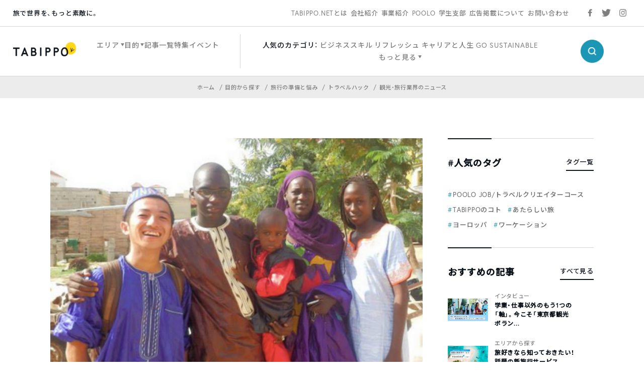

--- FILE ---
content_type: text/html; charset=UTF-8
request_url: https://tabippo.net/senegal-help/
body_size: 21434
content:
<!DOCTYPE html>
<html>
<head prefix="og: http://ogp.me/ns# fb: http://ogp.me/ns/fb#">
  <meta charset="utf-8">
  <meta name="viewport" content="width=device-width,initial-scale=1.0,user-scalable=no">
  <meta name="referrer" content="origin">

  <!-- OGP/metaTag -->
  <!--221228 add-->
<meta name="facebook-domain-verification" content="cehodjlaicsxmng66pwefifuqev8e0" />

<!-- Facebook OGP -->
<meta property="fb:admins" content="100000330699486" />
<meta property="fb:app_id" content="466183936844734" />
<meta property="fb:app_id" content="339584692729300">
<meta property="fb:pages" content="117821764953903" />

<!-- OGP -->
<meta property="og:locale" content="ja_JP">
<!-- <meta property="og:type" content="blog"> -->
<link rel="shortcut icon" href="https://tabippo.net/wp-content/themes/new2020/img/favicon.ico">
<link rel="icon" type=”image/png” href="https://tabippo.net/wp-content/themes/new2020/img/favicon.png">
<link rel="apple-touch-icon" href="https://tabippo.net/wp-content/themes/new2020/img/favicon.jpg">
<link rel="apple-touch-icon-precomposed" href="https://tabippo.net/wp-content/themes/new2020/img/favicon.jpg" />
  


<title>セネガル初のガイドブック制作で、10万人の貧困解決へ | TABIPPO.NET</title>
<meta name="description" content="セネガルについてどんなことを知っていますか？ 私もセネガルについて知っていることといえば、アフリカの国でまあまあサッカーが強い国...">

<meta property="og:site_name" content="セネガル初のガイドブック制作で、10万人の貧困解決へ">
<meta property="og:title" content="セネガル初のガイドブック制作で、10万人の貧困解決へ">
<meta property="og:description" content="セネガルについてどんなことを知っていますか？ 私もセネガルについて知っていることといえば、アフリカの国でまあまあサッカーが強い国...">
<meta property="og:url" content="https://tabippo.net/senegal-help/">
<meta property="og:image" content="https://tabippo.net/wp-content/uploads/スクリーンショット-2015-10-20-22.11.59-1.png">

<meta name="twitter:card" content="summary_large_image">

  <script async src="https://securepubads.g.doubleclick.net/tag/js/gpt.js"></script>
<script>
    window.googletag = window.googletag || {cmd: []};
    googletag.cmd.push(function() {
        googletag.defineSlot('/73266699/net_pc_top_info_bottom_left', [300, 250], 'div-gpt-ad-1711607111454-0').addService(googletag.pubads());
        googletag.defineSlot('/73266699/net_pc_top_info_bottom_right', [300, 250], 'div-gpt-ad-1711607529622-0').addService(googletag.pubads());
        googletag.defineSlot('/73266699/net_underINFO_Right_PC', [336, 280], 'div-gpt-ad-1705463684032-0').addService(googletag.pubads());
        googletag.defineSlot('/73266699/net_INFOside_underTag_PC', [300, 250], 'div-gpt-ad-1705463292961-0').addService(googletag.pubads());
        googletag.defineSlot('/73266699/net_Articleside_Right_PC', [300, 250], 'div-gpt-ad-1705463792859-0').addService(googletag.pubads());
        googletag.defineSlot('/73266699/net_article_profile_under_Left_PC', [300, 250], 'div-gpt-ad-1705556770847-0').addService(googletag.pubads());
        googletag.defineSlot('/73266699/net_article_profile_under_Right_PC', [300, 250], 'div-gpt-ad-1705556885999-0').addService(googletag.pubads());
        googletag.defineSlot('/73266699/net_article_profile_under_SP', [300, 250], 'div-gpt-ad-1705557292007-0').addService(googletag.pubads());
        googletag.defineSlot('/73266699/net_article_bottom_SP', [300, 250], 'div-gpt-ad-1705557361026-0').addService(googletag.pubads());
        googletag.pubads().enableSingleRequest();
        googletag.enableServices();
    });
</script>  <link rel="stylesheet" href="https://tabippo.net/wp-content/themes/new2020/style.css?v=1.0.2">
  <!-- <link rel="stylesheet" href="https://use.typekit.net/pra7hrw.css"> -->
  <link rel="stylesheet" href="https://use.typekit.net/xhn2qwx.css">
  <link rel="stylesheet" href="https://cdn.jsdelivr.net/npm/yakuhanjp@3.3.1/dist/css/yakuhanjp.min.css">
  <link rel="stylesheet" href="https://fonts.googleapis.com/css?family=Noto+Sans+JP:300,500&display=swap&subset=japanese">
  <link rel="stylesheet" href="https://maxcdn.bootstrapcdn.com/font-awesome/4.4.0/css/font-awesome.min.css">
  <link rel="stylesheet" href="https://cdnjs.cloudflare.com/ajax/libs/Swiper/5.1.0/css/swiper.min.css">
  <link rel="stylesheet" href="https://tabippo.net/wp-content/themes/new2020/js/drawer/css/drawer.css">
  <link href="https://fonts.googleapis.com/icon?family=Material+Icons"
      rel="stylesheet">
  <link rel="stylesheet" href="https://tabippo.net/wp-content/themes/new2020/stylesheets/driveway.min.css"/>
  <link rel="stylesheet" href="https://use.fontawesome.com/releases/v5.7.2/css/all.css" integrity="sha384-fnmOCqbTlWIlj8LyTjo7mOUStjsKC4pOpQbqyi7RrhN7udi9RwhKkMHpvLbHG9Sr" crossorigin="anonymous">

  <!-- Customize Header (head_custom) -->
  
  <!-- Google Tag Manager -->
<script>(function(w,d,s,l,i){w[l]=w[l]||[];w[l].push({'gtm.start':
new Date().getTime(),event:'gtm.js'});var f=d.getElementsByTagName(s)[0],
j=d.createElement(s),dl=l!='dataLayer'?'&l='+l:'';j.async=true;j.src=
'https://www.googletagmanager.com/gtm.js?id='+i+dl;f.parentNode.insertBefore(j,f);
})(window,document,'script','dataLayer','GTM-5MNNQMQ');</script>
<!-- End Google Tag Manager -->

<!-- Google Anarytics -->
<!-- <script>
	(function(i,s,o,g,r,a,m){i['GoogleAnalyticsObject']=r;i[r]=i[r]||function(){
		(i[r].q=i[r].q||[]).push(arguments)},i[r].l=1*new Date();a=s.createElement(o),
		m=s.getElementsByTagName(o)[0];a.async=1;a.src=g;m.parentNode.insertBefore(a,m)
		})(window,document,'script','//www.google-analytics.com/analytics.js','ga');
		ga('create', 'UA-40115733-1', 'auto');
		ga('require', 'displayfeatures');
		ga('send', 'pageview');
</script> -->
<!-- End Google Anarytics -->

<!-- Google Ad Manager -->
<script type='text/javascript'>
    var googletag = googletag || {};
    googletag.cmd = googletag.cmd || [];
    (function() {
      var gads = document.createElement('script');
      gads.async = true;
      gads.type = 'text/javascript';
      var useSSL = 'https:' == document.location.protocol;
      gads.src = (useSSL ? 'https:' : 'http:') +
      '//www.googletagservices.com/tag/js/gpt.js';
      var node = document.getElementsByTagName('script')[0];
      node.parentNode.insertBefore(gads, node);
    })();
</script>
<!-- End Google Ad Manager -->

<!-- DFP -->
<script type='text/javascript'>
	var category_id = "82";
	window.googletag = window.googletag || {cmd: []};
	googletag.cmd.push(function() {
    var ua = navigator.userAgent;
    if (ua.indexOf('iPhone') > 0 || ua.indexOf('Android') > 0 && ua.indexOf('Mobile') > 0) {
      googletag.defineSlot('/73266699/net_ArticleTop_SP', [320, 100], 'div-gpt-ad-1589187215885-0').addService(googletag.pubads()).setTargeting("tagID", category_id);
      googletag.defineSlot('/73266699/net_inread_video_SP', [1, 1], 'div-gpt-ad-1596168518203-0').addService(googletag.pubads()).setTargeting("tagID", category_id);
      googletag.defineSlot('/73266699/net_ArticleBottom_SP', [300, 250], 'div-gpt-ad-1581875315822-0').addService(googletag.pubads()).setTargeting("tagID", category_id);
    } else {
      googletag.defineSlot('/73266699/net_inread_video_PC', [1, 1], 'div-gpt-ad-1596168805322-0').addService(googletag.pubads()).setTargeting("tagID", category_id);
      googletag.defineSlot('/73266699/net_ArticleBottom_Left_PC', [300, 250], 'div-gpt-ad-1589187089396-0').addService(googletag.pubads()).setTargeting("tagID", category_id);
      googletag.defineSlot('/73266699/net_ArticleBottom_Right_PC', [300, 250], 'div-gpt-ad-1589187126558-0').addService(googletag.pubads()).setTargeting("tagID", category_id);
      googletag.defineSlot('/73266699/net_SideBar_PC', [300, 250], 'div-gpt-ad-1581700744380-0').addService(googletag.pubads()).setTargeting("tagID", category_id);
    }
    googletag.pubads().enableSingleRequest();
    googletag.enableServices();
  });
 </script>
<!-- End DFP -->

<!-- Valuecommerce LinkSwitch -->
<script type="text/javascript" language="javascript">
	var vc_pid = "884805993";
</script><script type="text/javascript" src="//aml.valuecommerce.com/vcdal.js" async></script>
<!-- End Valuecommerce LinkSwitch -->

  <meta name='robots' content='max-image-preview:large' />

<!-- All In One SEO Pack 3.7.1[1149,1182] -->
<meta name="description"  content="セネガルについてどんなことを知っていますか？ 私もセネガルについて知っていることといえば、アフリカの国でまあまあサッカーが強い国ってことくらいです… 実はセネガルには、7つの世界遺産と、ピンクの湖で有名なラック・ローズ。 他にも、アフリカ一治安の良い国で、旅行者におもてなしの心を忘れない、とても優しくて温かい国なんです。" />

<meta name="keywords"  content="セネガル,観光,ガイドブック,アフリカ,クラウドファンディング,いちごみるく,ラックローズ,レトバ,ダカール" />
<link rel="next" href="https://tabippo.net/senegal-help/2/" />

<script type="application/ld+json" class="aioseop-schema">{"@context":"https://schema.org","@graph":[{"@type":"Organization","@id":"https://tabippo.net/#organization","url":"https://tabippo.net/","name":"TABIPPO.NET｜旅の総合WEBメディア","sameAs":[]},{"@type":"WebSite","@id":"https://tabippo.net/#website","url":"https://tabippo.net/","name":"TABIPPO.NET｜旅の総合WEBメディア","publisher":{"@id":"https://tabippo.net/#organization"}},{"@type":"WebPage","@id":"https://tabippo.net/senegal-help/#webpage","url":"https://tabippo.net/senegal-help/","inLanguage":"ja","name":"セネガル初のガイドブック制作で、10万人の貧困解決へ","isPartOf":{"@id":"https://tabippo.net/#website"},"breadcrumb":{"@id":"https://tabippo.net/senegal-help/#breadcrumblist"},"description":"セネガルについてどんなことを知っていますか？\r\n私もセネガルについて知っていることといえば、アフリカの国でまあまあサッカーが強い国ってことくらいです…\r\n実はセネガルには、7つの世界遺産と、ピンクの湖で有名なラック・ローズ。\r\n他にも、アフリカ一治安の良い国で、旅行者におもてなしの心を忘れない、とても優しくて温かい国なんです。","image":{"@type":"ImageObject","@id":"https://tabippo.net/senegal-help/#primaryimage","url":"https://tabippo.net/wp-content/uploads/スクリーンショット-2015-10-20-22.11.59-1.png","width":640,"height":436},"primaryImageOfPage":{"@id":"https://tabippo.net/senegal-help/#primaryimage"},"datePublished":"2015-10-22T10:40:14+09:00","dateModified":"2017-04-07T07:19:22+09:00"},{"@type":"Article","@id":"https://tabippo.net/senegal-help/#article","isPartOf":{"@id":"https://tabippo.net/senegal-help/#webpage"},"author":{"@id":"https://tabippo.net/traveler/namikiyousuke/#author"},"headline":"セネガル初のガイドブック制作で、10万人の貧困解決へ","datePublished":"2015-10-22T10:40:14+09:00","dateModified":"2017-04-07T07:19:22+09:00","commentCount":0,"mainEntityOfPage":{"@id":"https://tabippo.net/senegal-help/#webpage"},"publisher":{"@id":"https://tabippo.net/#organization"},"articleSection":"観光・旅行業界のニュース, クラウドファンディング","image":{"@type":"ImageObject","@id":"https://tabippo.net/senegal-help/#primaryimage","url":"https://tabippo.net/wp-content/uploads/スクリーンショット-2015-10-20-22.11.59-1.png","width":640,"height":436}},{"@type":"Person","@id":"https://tabippo.net/traveler/namikiyousuke/#author","name":"並木 洋輔","sameAs":["https://www.facebook.com/yosuke.namiki.5","https://twitter.com/yosakuwakiokiru"],"image":{"@type":"ImageObject","@id":"https://tabippo.net/#personlogo","url":"https://tabippo.net/wp-content/uploads/20200217032912/namikiyousuke_avatar_1446175900.jpeg","width":96,"height":96,"caption":"並木 洋輔"}},{"@type":"BreadcrumbList","@id":"https://tabippo.net/senegal-help/#breadcrumblist","itemListElement":[{"@type":"ListItem","position":1,"item":{"@type":"WebPage","@id":"https://tabippo.net/","url":"https://tabippo.net/","name":"TABIPPO.NET｜旅の総合WEBメディア"}},{"@type":"ListItem","position":2,"item":{"@type":"WebPage","@id":"https://tabippo.net/senegal-help/","url":"https://tabippo.net/senegal-help/","name":"セネガル初のガイドブック制作で、10万人の貧困解決へ"}}]}]}</script>
<link rel="canonical" href="https://tabippo.net/senegal-help/" />
<meta property="og:type" content="article" />
<meta property="og:title" content="セネガル初のガイドブック制作で、10万人の貧困解決へ | TABIPPO.NET" />
<meta property="og:description" content="セネガルについてどんなことを知っていますか？ 私もセネガルについて知っていることといえば、アフリカの国でまあまあサッカーが強い国ってことくらいです… 実はセネガルには、7つの世界遺産と、ピンクの湖で有名なラック・ローズ。 他にも、アフリカ一治安の良い国で、旅行者におもてなしの心を忘れない、とても優しくて温かい国なんです。" />
<meta property="og:url" content="https://tabippo.net/senegal-help/" />
<meta property="og:site_name" content="TABIPPO.NET" />
<meta property="og:image" content="https://tabippo.net/wp-content/uploads/スクリーンショット-2015-10-20-22.11.59-1.png" />
<meta property="fb:admins" content="100000330699486" />
<meta property="article:published_time" content="2015-10-22T10:40:14Z" />
<meta property="article:modified_time" content="2017-04-07T07:19:22Z" />
<meta property="article:publisher" content="TABIPPO" />
<meta property="article:author" content="https://www.facebook.com/yosuke.namiki.5" />
<meta property="og:image:secure_url" content="https://tabippo.net/wp-content/uploads/スクリーンショット-2015-10-20-22.11.59-1.png" />
<meta name="twitter:card" content="summary_large_image" />
<meta name="twitter:site" content="@TABIPPO" />
<meta name="twitter:domain" content="tabippo.net" />
<meta name="twitter:title" content="セネガル初のガイドブック制作で、10万人の貧困解決へ | TABIPPO.NET" />
<meta name="twitter:description" content="セネガルについてどんなことを知っていますか？ 私もセネガルについて知っていることといえば、アフリカの国でまあまあサッカーが強い国ってことくらいです… 実はセネガルには、7つの世界遺産と、ピンクの湖で有名なラック・ローズ。 他にも、アフリカ一治安の良い国で、旅行者におもてなしの心を忘れない、とても優しくて温かい国なんです。" />
<meta name="twitter:image" content="https://tabippo.net/wp-content/uploads/スクリーンショット-2015-10-20-22.11.59-1.png" />
<!-- All In One SEO Pack -->
<link rel='dns-prefetch' href='//s.w.org' />
		<script type="text/javascript">
			window._wpemojiSettings = {"baseUrl":"https:\/\/s.w.org\/images\/core\/emoji\/13.1.0\/72x72\/","ext":".png","svgUrl":"https:\/\/s.w.org\/images\/core\/emoji\/13.1.0\/svg\/","svgExt":".svg","source":{"concatemoji":"https:\/\/tabippo.net\/wp-includes\/js\/wp-emoji-release.min.js?ver=5.8.6"}};
			!function(e,a,t){var n,r,o,i=a.createElement("canvas"),p=i.getContext&&i.getContext("2d");function s(e,t){var a=String.fromCharCode;p.clearRect(0,0,i.width,i.height),p.fillText(a.apply(this,e),0,0);e=i.toDataURL();return p.clearRect(0,0,i.width,i.height),p.fillText(a.apply(this,t),0,0),e===i.toDataURL()}function c(e){var t=a.createElement("script");t.src=e,t.defer=t.type="text/javascript",a.getElementsByTagName("head")[0].appendChild(t)}for(o=Array("flag","emoji"),t.supports={everything:!0,everythingExceptFlag:!0},r=0;r<o.length;r++)t.supports[o[r]]=function(e){if(!p||!p.fillText)return!1;switch(p.textBaseline="top",p.font="600 32px Arial",e){case"flag":return s([127987,65039,8205,9895,65039],[127987,65039,8203,9895,65039])?!1:!s([55356,56826,55356,56819],[55356,56826,8203,55356,56819])&&!s([55356,57332,56128,56423,56128,56418,56128,56421,56128,56430,56128,56423,56128,56447],[55356,57332,8203,56128,56423,8203,56128,56418,8203,56128,56421,8203,56128,56430,8203,56128,56423,8203,56128,56447]);case"emoji":return!s([10084,65039,8205,55357,56613],[10084,65039,8203,55357,56613])}return!1}(o[r]),t.supports.everything=t.supports.everything&&t.supports[o[r]],"flag"!==o[r]&&(t.supports.everythingExceptFlag=t.supports.everythingExceptFlag&&t.supports[o[r]]);t.supports.everythingExceptFlag=t.supports.everythingExceptFlag&&!t.supports.flag,t.DOMReady=!1,t.readyCallback=function(){t.DOMReady=!0},t.supports.everything||(n=function(){t.readyCallback()},a.addEventListener?(a.addEventListener("DOMContentLoaded",n,!1),e.addEventListener("load",n,!1)):(e.attachEvent("onload",n),a.attachEvent("onreadystatechange",function(){"complete"===a.readyState&&t.readyCallback()})),(n=t.source||{}).concatemoji?c(n.concatemoji):n.wpemoji&&n.twemoji&&(c(n.twemoji),c(n.wpemoji)))}(window,document,window._wpemojiSettings);
		</script>
		<style type="text/css">
img.wp-smiley,
img.emoji {
	display: inline !important;
	border: none !important;
	box-shadow: none !important;
	height: 1em !important;
	width: 1em !important;
	margin: 0 .07em !important;
	vertical-align: -0.1em !important;
	background: none !important;
	padding: 0 !important;
}
</style>
	<link rel='stylesheet' id='wp-block-library-css'  href='https://tabippo.net/wp-includes/css/dist/block-library/style.min.css?ver=5.8.6' type='text/css' media='all' />
<link rel='stylesheet' id='contact-form-7-css'  href='https://tabippo.net/wp-content/plugins/contact-form-7/includes/css/styles.css?ver=5.4.1' type='text/css' media='all' />
<link rel='stylesheet' id='extended_toc-css'  href='https://tabippo.net/wp-content/plugins/extended-table-of-contents-with-nextpage-support/style.css?ver=1.0.0' type='text/css' media='all' />
<link rel='stylesheet' id='toc-screen-css'  href='https://tabippo.net/wp-content/plugins/table-of-contents-plus/screen.min.css?ver=1509' type='text/css' media='all' />
<link rel='stylesheet' id='yyi_rinker_stylesheet-css'  href='https://tabippo.net/wp-content/plugins/yyi-rinker/css/style.css?v=1.0.7&#038;ver=5.8.6' type='text/css' media='all' />
<script type='text/javascript' src='https://tabippo.net/wp-includes/js/jquery/jquery.min.js?ver=3.6.0' id='jquery-core-js'></script>
<script type='text/javascript' src='https://tabippo.net/wp-includes/js/jquery/jquery-migrate.min.js?ver=3.3.2' id='jquery-migrate-js'></script>
<script type='text/javascript' src='https://tabippo.net/wp-content/plugins/yyi-rinker/js/event-tracking.js?v=1.0.7' id='yyi_rinker_event_tracking_script-js'></script>
<link rel="https://api.w.org/" href="https://tabippo.net/wp-json/" /><link rel="alternate" type="application/json" href="https://tabippo.net/wp-json/wp/v2/posts/70730" /><link rel="EditURI" type="application/rsd+xml" title="RSD" href="https://tabippo.net/xmlrpc.php?rsd" />
<link rel="wlwmanifest" type="application/wlwmanifest+xml" href="https://tabippo.net/wp-includes/wlwmanifest.xml" /> 
<meta name="generator" content="WordPress 5.8.6" />
<link rel='shortlink' href='https://tabippo.net/?p=70730' />
<link rel="alternate" type="application/json+oembed" href="https://tabippo.net/wp-json/oembed/1.0/embed?url=https%3A%2F%2Ftabippo.net%2Fsenegal-help%2F" />
<link rel="alternate" type="text/xml+oembed" href="https://tabippo.net/wp-json/oembed/1.0/embed?url=https%3A%2F%2Ftabippo.net%2Fsenegal-help%2F&#038;format=xml" />
<style type="text/css">div#toc_container {background: #ffffff;border: 1px solid #ffffff;}</style><script type="text/javascript" language="javascript">
    var vc_pid = "884805993";
</script><script type="text/javascript" src="//aml.valuecommerce.com/vcdal.js" async></script>		<style type="text/css" id="wp-custom-css">
			/*youtube埋め込み*/
.video {
  position: relative;
  width: 100%;
  height: 0;
  padding-bottom: 56.25%;
  overflow: hidden;
  margin-bottom: 50px;
}
.video iframe {
  width: 100%;
  height: 100%;
  position: absolute;
  top: 0;
  left: 0;
}
/*youtube埋め込み終了*/ 		</style>
		
</head>

<body class="content_body">

  <!-- Google Tag Manager (noscript) -->
  <noscript><iframe src="https://www.googletagmanager.com/ns.html?id=GTM-5MNNQMQ" height="0" width="0" style="display:none;visibility:hidden"></iframe></noscript>
  <!-- End Google Tag Manager (noscript) -->

  <div id="wrapper">
    <header>
      
<div class="global_header">
  <div class="sub_menu">
    <div class="sub_menu_wrap flex_list">
  <div class="site_title_wrap">
    <p class="site_title">旅で世界を、もっと素敵に。</p>
  </div>
  <div class="sub_menu_list_wrap">
    <ul class="sub_menu_list flex_list">
	  <li>
		<a href="https://tabippo.net/about/">TABIPPO.NETとは</a>
	  </li>
	  <li>
		<a href="https://tabippo.net/company/">会社紹介</a>
	  </li>
	  <li>
		<a href="https://tabippo.net/company/service/">事業紹介</a>
	  </li>
	  <li>
		<a href="https://tabippo.net/poolo/">POOLO</a>
	  </li>
	  <li>
		<a href="https://tabippo.net/student/">学生支部</a>
	  </li>
	  <li>
		<a href="https://tabippo.net/for-business/">広告掲載について</a>
	  </li>
	  <li>
		<a href="https://tabippo.net/contact/">お問い合わせ</a>
	  </li>
    </ul>
  </div>
  <div class="sns_list_wrap">
    <ul class="sns_list flex_list">
      <li class="facebook">
        <a target="_blank" href="https://www.facebook.com/around.the.world.tabippo/">
          <img src="https://tabippo.net/wp-content/themes/new2020/img/icon/sns/facebook_gray.png">
        </a>
      </li>
      <li class="twitter">
        <a target="_blank" href="https://twitter.com/TABIPPO">
          <img src="https://tabippo.net/wp-content/themes/new2020/img/icon/sns/twitter_gray.png">
        </a>
      </li>
      <li class="instagram">
        <a target="_blank" href="https://www.instagram.com/tabippo/">
          <img src="https://tabippo.net/wp-content/themes/new2020/img/icon/sns/instagram_gray.png">
        </a>
      </li>
    </ul>
  </div>
</div>
    </div>
  <div class="main_menu">
    <div class="main_menu_wrap flex_list">
  <div class="logo_wrap">
    <a href="https://tabippo.net">
    <img src="https://tabippo.net/wp-content/themes/new2020/img/new_logo.png">
    </a>
  </div>
  <div class="main_menu_list_wrap">
    <ul class="main_menu_list flex_list">
      <li class="w_triangle">
        <span>エリア</span>
        <div class="cover_view">
          <div class="cover_content_wrap flex_list">
    <div class="navigation_wrap">
        <ul class="navigation_list">
      <li>
        <a href="https://tabippo.net/category/area/">
          <p class="en_title">エリアから探す</p>
          <span class="ja_title">ホーム</span>
        </a>
      </li>
    </ul>
      </div>
  <div class="category_search_wrap">
    <ul class="large_category_list flex_list">
            <li>
        <a class="category_title" href="https://tabippo.net/category/area/oversea/">海外</a>
        <ul class="medium_category_list">
                    <li>
            <a class="category_name" href="https://tabippo.net/category/area/oversea/europe/">ヨーロッパ</a>
          </li>
                    <li>
            <a class="category_name" href="https://tabippo.net/category/area/oversea/africa/">アフリカ</a>
          </li>
                    <li>
            <a class="category_name" href="https://tabippo.net/category/area/oversea/latin-america/">中南米</a>
          </li>
                    <li>
            <a class="category_name" href="https://tabippo.net/category/area/oversea/middle-east/">中東</a>
          </li>
                    <li>
            <a class="category_name" href="https://tabippo.net/category/area/oversea/asia/">アジア</a>
          </li>
                    <li>
            <a class="category_name" href="https://tabippo.net/category/area/oversea/oceania/">オセアニア</a>
          </li>
                    <li>
            <a class="category_name" href="https://tabippo.net/category/area/oversea/north-america/">北米</a>
          </li>
                    <li>
            <a class="category_name" href="https://tabippo.net/category/area/oversea/polar/">極地</a>
          </li>
                    <li>
            <a class="category_name" href="https://tabippo.net/category/area/oversea/%e9%9d%9e%e6%89%bf%e8%aa%8d%e5%9b%bd%e5%ae%b6/">非承認国家</a>
          </li>
                  </ul>
              <li>
        <a class="category_title" href="https://tabippo.net/category/area/japan/">日本</a>
        <ul class="medium_category_list">
                    <li>
            <a class="category_name" href="https://tabippo.net/category/area/japan/kyusyu-okinawa/">九州・沖縄地方</a>
          </li>
                    <li>
            <a class="category_name" href="https://tabippo.net/category/area/japan/hokkaido-tohoku/">北海道・東北地方</a>
          </li>
                    <li>
            <a class="category_name" href="https://tabippo.net/category/area/japan/kanto/">関東</a>
          </li>
                    <li>
            <a class="category_name" href="https://tabippo.net/category/area/japan/shikoku/">四国地方</a>
          </li>
                    <li>
            <a class="category_name" href="https://tabippo.net/category/area/japan/kansai/">関西地方</a>
          </li>
                    <li>
            <a class="category_name" href="https://tabippo.net/category/area/japan/chugoku/">中国地方</a>
          </li>
                    <li>
            <a class="category_name" href="https://tabippo.net/category/area/japan/koushinetsu-hokuriku/">甲信越・北陸地方</a>
          </li>
                    <li>
            <a class="category_name" href="https://tabippo.net/category/area/japan/tokai/">東海地方</a>
          </li>
                  </ul>
              </li>
    </ul>
  </div>
</div>        </div>
      </li>
      <li class="w_triangle">
        <span>目的</span>
        <div class="cover_view">
          <div class="cover_content_wrap flex_list">
    <div class="navigation_wrap">
        <ul class="navigation_list">
      <li>
        <a href="https://tabippo.net/category/purpose/">
          <p class="en_title">目的から探す</p>
          <span class="ja_title">ホーム</span>
        </a>
      </li>
    </ul>
      </div>
  <div class="category_search_wrap">
    <ul class="large_category_list dw">
            <li class="dw-panel">
        <a class="category_title" href="https://tabippo.net/category/purpose/travel-issue/">旅行の準備と悩み</a>
        <ul class="medium_category_list">
                    <li>
            <a class="category_name" href="https://tabippo.net/category/purpose/travel-issue/travel_goods/">持ち物</a>
          </li>
                    <li>
            <a class="category_name" href="https://tabippo.net/category/purpose/travel-issue/language/">英語・語学</a>
          </li>
                    <li>
            <a class="category_name" href="https://tabippo.net/category/purpose/travel-issue/backpacker_tabibito/">旅人たちの想い</a>
          </li>
                    <li>
            <a class="category_name" href="https://tabippo.net/category/purpose/travel-issue/travel_hotel/">ホテル・宿泊</a>
          </li>
                    <li>
            <a class="category_name" href="https://tabippo.net/category/purpose/travel-issue/travel_books/">旅の書籍</a>
          </li>
                    <li>
            <a class="category_name" href="https://tabippo.net/category/purpose/travel-issue/travel_plan/">旅行の計画</a>
          </li>
                    <li>
            <a class="category_name" href="https://tabippo.net/category/purpose/travel-issue/transportation/">移動・交通</a>
          </li>
                    <li>
            <a class="category_name" href="https://tabippo.net/category/purpose/travel-issue/travel_air/">航空券</a>
          </li>
                    <li>
            <a class="category_name" href="https://tabippo.net/category/purpose/travel-issue/travel_webservice/">旅行のWEBサービス</a>
          </li>
                    <li>
            <a class="category_name" href="https://tabippo.net/category/purpose/travel-issue/travel_trouble-travel_trouble/">トラブル</a>
          </li>
                    <li>
            <a class="category_name" href="https://tabippo.net/category/purpose/travel-issue/tabippo-event/">旅のイベント</a>
          </li>
                    <li>
            <a class="category_name" href="https://tabippo.net/category/purpose/travel-issue/mobile/">携帯電話・スマートフォン・PC</a>
          </li>
                    <li>
            <a class="category_name" href="https://tabippo.net/category/purpose/travel-issue/travel_money/">お金</a>
          </li>
                    <li>
            <a class="category_name" href="https://tabippo.net/category/purpose/travel-issue/travel_internet/">インターネット・wifi</a>
          </li>
                    <li>
            <a class="category_name" href="https://tabippo.net/category/purpose/travel-issue/travel_sickness/">病気</a>
          </li>
                    <li>
            <a class="category_name" href="https://tabippo.net/category/purpose/travel-issue/travel_security/">治安</a>
          </li>
                    <li>
            <a class="category_name" href="https://tabippo.net/category/purpose/travel-issue/travel_visa/">パスポート・ビザ</a>
          </li>
                    <li>
            <a class="category_name" href="https://tabippo.net/category/purpose/travel-issue/travelhack/">トラベルハック</a>
          </li>
                    <li>
            <a class="category_name" href="https://tabippo.net/category/purpose/travel-issue/travel_vaccination/">予防接種・薬</a>
          </li>
                    <li>
            <a class="category_name" href="https://tabippo.net/category/purpose/travel-issue/travel_insurance/">海外旅行保険</a>
          </li>
                  </ul>
              <li class="dw-panel">
        <a class="category_title" href="https://tabippo.net/category/purpose/travel_style/">旅のスタイル</a>
        <ul class="medium_category_list">
                    <li>
            <a class="category_name" href="https://tabippo.net/category/purpose/travel_style/travel_women/">女子旅</a>
          </li>
                    <li>
            <a class="category_name" href="https://tabippo.net/category/purpose/travel_style/travel_alone/">ひとり旅</a>
          </li>
                    <li>
            <a class="category_name" href="https://tabippo.net/category/purpose/travel_style/aroundtheworld/">世界一周</a>
          </li>
                    <li>
            <a class="category_name" href="https://tabippo.net/category/purpose/travel_style/ryugaku/">留学</a>
          </li>
                    <li>
            <a class="category_name" href="https://tabippo.net/category/purpose/travel_style/travel_couple/">カップル・新婚旅行・ウエディング</a>
          </li>
                    <li>
            <a class="category_name" href="https://tabippo.net/category/purpose/travel_style/students/">学生・卒業旅行</a>
          </li>
                    <li>
            <a class="category_name" href="https://tabippo.net/category/purpose/travel_style/workation/">ワーケーション</a>
          </li>
                    <li>
            <a class="category_name" href="https://tabippo.net/category/purpose/travel_style/working-holiday/">ワーホリ</a>
          </li>
                    <li>
            <a class="category_name" href="https://tabippo.net/category/purpose/travel_style/travel_volunteer/">ボランティア</a>
          </li>
                    <li>
            <a class="category_name" href="https://tabippo.net/category/purpose/travel_style/%e3%83%aa%e3%83%88%e3%83%aa%e3%83%bc%e3%83%88/">リトリート</a>
          </li>
                  </ul>
              <li class="dw-panel">
        <a class="category_title" href="https://tabippo.net/category/purpose/travel-info/">観光＆レジャー</a>
        <ul class="medium_category_list">
                    <li>
            <a class="category_name" href="https://tabippo.net/category/purpose/travel-info/travel_nature/">自然</a>
          </li>
                    <li>
            <a class="category_name" href="https://tabippo.net/category/purpose/travel-info/world-heritage/">世界遺産</a>
          </li>
                    <li>
            <a class="category_name" href="https://tabippo.net/category/purpose/travel-info/food/">グルメ</a>
          </li>
                    <li>
            <a class="category_name" href="https://tabippo.net/category/purpose/travel-info/festival/">フェス・お祭り</a>
          </li>
                    <li>
            <a class="category_name" href="https://tabippo.net/category/purpose/travel-info/outdoor/">アウトドア</a>
          </li>
                    <li>
            <a class="category_name" href="https://tabippo.net/category/purpose/travel-info/shopping/">ショッピング</a>
          </li>
                    <li>
            <a class="category_name" href="https://tabippo.net/category/purpose/travel-info/superb-view/">絶景</a>
          </li>
                    <li>
            <a class="category_name" href="https://tabippo.net/category/purpose/travel-info/healing/">リフレッシュ</a>
          </li>
                    <li>
            <a class="category_name" href="https://tabippo.net/category/purpose/travel-info/travel-spot/">観光名所</a>
          </li>
                    <li>
            <a class="category_name" href="https://tabippo.net/category/purpose/travel-info/night-life/">ナイトライフ</a>
          </li>
                  </ul>
              <li class="dw-panel">
        <a class="category_title" href="https://tabippo.net/category/purpose/carrier-life/">キャリアと人生</a>
        <ul class="medium_category_list">
                    <li>
            <a class="category_name" href="https://tabippo.net/category/purpose/carrier-life/lifestyle/">生き方</a>
          </li>
                    <li>
            <a class="category_name" href="https://tabippo.net/category/purpose/carrier-life/wellbeing/">ウェルビーイング</a>
          </li>
                    <li>
            <a class="category_name" href="https://tabippo.net/category/purpose/carrier-life/recruit-job/">就職・転職</a>
          </li>
                    <li>
            <a class="category_name" href="https://tabippo.net/category/purpose/carrier-life/business-skills/">ビジネススキル</a>
          </li>
                    <li>
            <a class="category_name" href="https://tabippo.net/category/purpose/carrier-life/freelance/">フリーランス</a>
          </li>
                    <li>
            <a class="category_name" href="https://tabippo.net/category/purpose/carrier-life/life-philosophy/">人生哲学</a>
          </li>
                    <li>
            <a class="category_name" href="https://tabippo.net/category/purpose/carrier-life/entrepreneurship/">起業</a>
          </li>
                    <li>
            <a class="category_name" href="https://tabippo.net/category/purpose/carrier-life/self-enlightenment/">自己啓発</a>
          </li>
                    <li>
            <a class="category_name" href="https://tabippo.net/category/purpose/carrier-life/family/">家族</a>
          </li>
                  </ul>
              <li class="dw-panel">
        <a class="category_title" href="https://tabippo.net/category/purpose/culcure/">世界のカルチャー</a>
        <ul class="medium_category_list">
                    <li>
            <a class="category_name" href="https://tabippo.net/category/purpose/culcure/history/">歴史</a>
          </li>
                    <li>
            <a class="category_name" href="https://tabippo.net/category/purpose/culcure/art/">アート</a>
          </li>
                    <li>
            <a class="category_name" href="https://tabippo.net/category/purpose/culcure/food-culture/">食文化</a>
          </li>
                    <li>
            <a class="category_name" href="https://tabippo.net/category/purpose/culcure/travel_movie/">映画</a>
          </li>
                    <li>
            <a class="category_name" href="https://tabippo.net/category/purpose/culcure/travel_sports/">スポーツ</a>
          </li>
                    <li>
            <a class="category_name" href="https://tabippo.net/category/purpose/culcure/fashion/">ファッション</a>
          </li>
                    <li>
            <a class="category_name" href="https://tabippo.net/category/purpose/culcure/love/">恋愛</a>
          </li>
                  </ul>
              <li class="dw-panel">
        <a class="category_title" href="https://tabippo.net/category/purpose/sustainable/">GO SUSTAINABLE</a>
        <ul class="medium_category_list">
                    <li>
            <a class="category_name" href="https://tabippo.net/category/purpose/sustainable/sustainable-tourism/">サステイナブルツーリズム</a>
          </li>
                    <li>
            <a class="category_name" href="https://tabippo.net/category/purpose/sustainable/environment-issues/">環境問題</a>
          </li>
                    <li>
            <a class="category_name" href="https://tabippo.net/category/purpose/sustainable/organic/">オーガニック</a>
          </li>
                    <li>
            <a class="category_name" href="https://tabippo.net/category/purpose/sustainable/ffood-loss/">フードロス</a>
          </li>
                    <li>
            <a class="category_name" href="https://tabippo.net/category/purpose/sustainable/gender/">ジェンダー</a>
          </li>
                    <li>
            <a class="category_name" href="https://tabippo.net/category/purpose/sustainable/racism/">人種差別</a>
          </li>
                    <li>
            <a class="category_name" href="https://tabippo.net/category/purpose/sustainable/poverty/">貧困</a>
          </li>
                  </ul>
              <li class="dw-panel">
        <a class="category_title" href="https://tabippo.net/category/purpose/%e5%9c%b0%e6%96%b9%e5%89%b5%e7%94%9f/">地方創生</a>
        <ul class="medium_category_list">
                  </ul>
              </li>
    </ul>
  </div>
</div>        </div>
      </li>
	  <li>
		<a href="https://tabippo.net/new-articles/">記事一覧</a>
	  </li>
      <li>
        <a href="https://tabippo.net/specials/">特集</a>
      </li>
      <li>
        <a href="https://tabippo.net/events/">イベント</a>
      </li>
    </ul>
  </div>
  <div class="line_l"></div>
  <div class="category_list_wrap flex_list">
    <ul class="category_list flex_list">
      <li>
        <p class="popular_category_title">人気のカテゴリ：</p>
      </li>
            <li>
        <a href="https://tabippo.net/category/purpose/carrier-life/business-skills/">ビジネススキル</a>
      </li>
            <li>
        <a href="https://tabippo.net/category/purpose/travel-info/healing/">リフレッシュ</a>
      </li>
            <li>
        <a href="https://tabippo.net/category/purpose/carrier-life/">キャリアと人生</a>
      </li>
            <li>
        <a href="https://tabippo.net/category/purpose/sustainable/">GO SUSTAINABLE</a>
      </li>
            <li class="w_triangle">
        <span>もっと見る</span>
        <div class="cover_view more_category">
          <div class="cover_content_wrap">
            <ul class="more_category_list flex_list">
                            <li>
                <a href="https://tabippo.net/category/purpose/travel-info/food/">グルメ</a>
              </li>
                            <li>
                <a href="https://tabippo.net/category/purpose/travel-info/outdoor/">アウトドア</a>
              </li>
                            <li>
                <a href="https://tabippo.net/category/purpose/travel-issue/tabippo-event/backpack-festa/">BackpackFESTA</a>
              </li>
                            <li>
                <a href="https://tabippo.net/category/purpose/travel-issue/travel_goods/">持ち物</a>
              </li>
                            <li>
                <a href="https://tabippo.net/category/purpose/travel-issue/language/">英語・語学</a>
              </li>
                            <li>
                <a href="https://tabippo.net/category/purpose/travel-info/travel_nature/">自然</a>
              </li>
                          </ul>
          </div>
        </div>
      </li>
    </ul>
  </div>
  <div class="button_list_wrap flex_list">
    <div class="search_button_wrap">
      <div class="search_button"></div>
      <div class="cover_view">
        <div class="cover_content_wrap">
	<div class="menu_view flex_list">
				<div class="logo_wrap">
			<a href="https://tabippo.net">
				<img src="https://tabippo.net/wp-content/themes/new2020/img/new_logo.png">
			</a>
		</div>
		<div class="text_search_wrap">
			<form method="get" class="text_search" action="https://tabippo.net/">
				<input type="text" name="s" class="text_field" placeholder="キーワードで記事を検索" value="" />
				<input type="submit" class="submit_button" value="">
			</form>
		</div>
		<div class="icon_button_wrap flex_list">
			<div class="close_button_wrap">
				<div class="close_button">
					<img src="https://tabippo.net/wp-content/themes/new2020/img/icon/header/close.png">
				</div>
			</div>
		</div>
			</div>
	<div class="main_view flex_list">
		<div class="search_wrap tag_search">
			<div class="title_wrap flex_list">
				<h3>タグから探す</h3>
				<div class="button_wrap">
					<a class="view_all" href="https://tabippo.net/tags/">タグ一覧</a>
				</div>
			</div>
			<div class="tags_wrap"><ul class="tag_list"><li><a href="https://tabippo.net/tag/poolo-job/">POOLO JOB/トラベルクリエイターコース</a></li><li><a href="https://tabippo.net/tag/things/">TABIPPOのコト</a></li><li><a href="https://tabippo.net/tag/atarashiitabi/">あたらしい旅</a></li><li><a href="https://tabippo.net/tag/%e3%83%a8%e3%83%bc%e3%83%ad%e3%83%83%e3%83%91/">ヨーロッパ</a></li><li><a href="https://tabippo.net/tag/workation/">ワーケーション</a></li></ul></div>
		</div>
		<div class="line"></div>
		<div class="search_wrap area_search">
			<div class="title_wrap flex_list">
				<h3>エリアから探す</h3>
				<div class="button_wrap">
					<a class="view_all" href="https://tabippo.net/category/area/">エリア一覧</a>
				</div>
			</div>
			<div class="area_search_wrap">
				<div class="world_map map_wrap">
					<div class="title_link_wrap">
						<a href="">海外から探す</a>
					</div>
					<img src="https://tabippo.net/wp-content/themes/new2020/img/map_w.png" usemap="#ImageMap_w" alt="" />
					<map name="ImageMap_w">
						<area shape="rect" coords="2,35,273,170" href="https://tabippo.net/category/area/oversea/north-america/" alt="" />
						<area shape="rect" coords="70,519,388,652" href="https://tabippo.net/category/area/oversea/latin-america/" alt="" />
						<area shape="rect" coords="478,695,749,829" href="https://tabippo.net/category/area/oversea/polar" alt="" />
						<area shape="rect" coords="550,412,896,545" href="https://tabippo.net/category/area/oversea/africa/" alt="" />
						<area shape="rect" coords="481,4,888,136" href="https://tabippo.net/category/area/oversea/europe/" alt="" />
						<area shape="rect" coords="691,199,960,332" href="https://tabippo.net/category/area/oversea/middle-east/" alt="" />
						<area shape="rect" coords="902,628,1308,761" href="https://tabippo.net/category/area/oversea/oceania/" alt="" />
						<area shape="rect" coords="994,259,1307,393" href="https://tabippo.net/category/area/oversea/asia/" alt="" />
					</map>
				</div>
				<div class="japan_map map_wrap">
					<div class="title_link_wrap">
						<a href="">国内から探す</a>
					</div>
					<img src="https://tabippo.net/wp-content/themes/new2020/img/map_j.png" usemap="#ImageMap_j" alt="" />
					<map name="ImageMap_j">
						<area shape="rect" coords="824,386,1310,525" href="https://tabippo.net/category/area/japan/hokkaido-tohoku/" alt="" />
						<area shape="rect" coords="324,666,808,805" href="https://tabippo.net/category/area/japan/koushinetsu-hokuriku/" alt="" />
						<area shape="rect" coords="858,894,1156,1035" href="https://tabippo.net/category/area/japan/kanto/" alt="" />
						<area shape="rect" coords="467,857,764,997" href="https://tabippo.net/category/area/japan/tokai/" alt="" />
						<area shape="rect" coords="391,1014,690,1155" href="https://tabippo.net/category/area/japan/kansai/" alt="" />
						<area shape="rect" coords="187,1160,486,1301" href="https://tabippo.net/category/area/japan/shikoku/" alt="" />
						<area shape="rect" coords="58,864,359,1005" href="https://tabippo.net/category/area/japan/chugoku/" alt="" />
						<area shape="rect" coords="18,1324,434,1460" href="https://tabippo.net/category/area/japan/kyushu-okinawa/" alt="" />
					</map>
				</div>
			</div>
		</div>
		<div class="line"></div>
		<div class="search_wrap genre_search">
			<div class="title_wrap flex_list">
				<h3>目的から探す</h3>
				<div class="button_wrap">
					<a class="view_all" href="https://tabippo.net/category/purpose/">目的一覧</a>
				</div>
			</div>
			<div class="genre_search_list dropdown_wrap">
								<div class="dropdown">
					<div class="selected_element dropdown_element">
						<p>旅行の準備と悩み</p>
					</div>
					<div class="dropdown_view">
						<ul class="dropdown_list flex_list">
														<li class="category_text">
								<a href="https://tabippo.net/category/purpose/travel-issue/travel_goods/">持ち物</a>
							</li>
														<li class="category_text">
								<a href="https://tabippo.net/category/purpose/travel-issue/language/">英語・語学</a>
							</li>
														<li class="category_text">
								<a href="https://tabippo.net/category/purpose/travel-issue/backpacker_tabibito/">旅人たちの想い</a>
							</li>
														<li class="category_text">
								<a href="https://tabippo.net/category/purpose/travel-issue/travel_hotel/">ホテル・宿泊</a>
							</li>
														<li class="category_text">
								<a href="https://tabippo.net/category/purpose/travel-issue/travel_books/">旅の書籍</a>
							</li>
														<li class="category_text">
								<a href="https://tabippo.net/category/purpose/travel-issue/travel_plan/">旅行の計画</a>
							</li>
														<li class="category_text">
								<a href="https://tabippo.net/category/purpose/travel-issue/transportation/">移動・交通</a>
							</li>
														<li class="category_text">
								<a href="https://tabippo.net/category/purpose/travel-issue/travel_air/">航空券</a>
							</li>
														<li class="category_text">
								<a href="https://tabippo.net/category/purpose/travel-issue/travel_webservice/">旅行のWEBサービス</a>
							</li>
														<li class="category_text">
								<a href="https://tabippo.net/category/purpose/travel-issue/travel_trouble-travel_trouble/">トラブル</a>
							</li>
														<li class="category_text">
								<a href="https://tabippo.net/category/purpose/travel-issue/tabippo-event/">旅のイベント</a>
							</li>
														<li class="category_text">
								<a href="https://tabippo.net/category/purpose/travel-issue/mobile/">携帯電話・スマートフォン・PC</a>
							</li>
														<li class="category_text">
								<a href="https://tabippo.net/category/purpose/travel-issue/travel_money/">お金</a>
							</li>
														<li class="category_text">
								<a href="https://tabippo.net/category/purpose/travel-issue/travel_internet/">インターネット・wifi</a>
							</li>
														<li class="category_text">
								<a href="https://tabippo.net/category/purpose/travel-issue/travel_sickness/">病気</a>
							</li>
														<li class="category_text">
								<a href="https://tabippo.net/category/purpose/travel-issue/travel_security/">治安</a>
							</li>
														<li class="category_text">
								<a href="https://tabippo.net/category/purpose/travel-issue/travel_visa/">パスポート・ビザ</a>
							</li>
														<li class="category_text">
								<a href="https://tabippo.net/category/purpose/travel-issue/travelhack/">トラベルハック</a>
							</li>
														<li class="category_text">
								<a href="https://tabippo.net/category/purpose/travel-issue/travel_vaccination/">予防接種・薬</a>
							</li>
														<li class="category_text">
								<a href="https://tabippo.net/category/purpose/travel-issue/travel_insurance/">海外旅行保険</a>
							</li>
													</ul>
					</div>
				</div>
								<div class="dropdown">
					<div class="selected_element dropdown_element">
						<p>旅のスタイル</p>
					</div>
					<div class="dropdown_view">
						<ul class="dropdown_list flex_list">
														<li class="category_text">
								<a href="https://tabippo.net/category/purpose/travel_style/travel_women/">女子旅</a>
							</li>
														<li class="category_text">
								<a href="https://tabippo.net/category/purpose/travel_style/travel_alone/">ひとり旅</a>
							</li>
														<li class="category_text">
								<a href="https://tabippo.net/category/purpose/travel_style/aroundtheworld/">世界一周</a>
							</li>
														<li class="category_text">
								<a href="https://tabippo.net/category/purpose/travel_style/ryugaku/">留学</a>
							</li>
														<li class="category_text">
								<a href="https://tabippo.net/category/purpose/travel_style/travel_couple/">カップル・新婚旅行・ウエディング</a>
							</li>
														<li class="category_text">
								<a href="https://tabippo.net/category/purpose/travel_style/students/">学生・卒業旅行</a>
							</li>
														<li class="category_text">
								<a href="https://tabippo.net/category/purpose/travel_style/workation/">ワーケーション</a>
							</li>
														<li class="category_text">
								<a href="https://tabippo.net/category/purpose/travel_style/working-holiday/">ワーホリ</a>
							</li>
														<li class="category_text">
								<a href="https://tabippo.net/category/purpose/travel_style/travel_volunteer/">ボランティア</a>
							</li>
														<li class="category_text">
								<a href="https://tabippo.net/category/purpose/travel_style/%e3%83%aa%e3%83%88%e3%83%aa%e3%83%bc%e3%83%88/">リトリート</a>
							</li>
													</ul>
					</div>
				</div>
								<div class="dropdown">
					<div class="selected_element dropdown_element">
						<p>観光＆レジャー</p>
					</div>
					<div class="dropdown_view">
						<ul class="dropdown_list flex_list">
														<li class="category_text">
								<a href="https://tabippo.net/category/purpose/travel-info/travel_nature/">自然</a>
							</li>
														<li class="category_text">
								<a href="https://tabippo.net/category/purpose/travel-info/world-heritage/">世界遺産</a>
							</li>
														<li class="category_text">
								<a href="https://tabippo.net/category/purpose/travel-info/food/">グルメ</a>
							</li>
														<li class="category_text">
								<a href="https://tabippo.net/category/purpose/travel-info/festival/">フェス・お祭り</a>
							</li>
														<li class="category_text">
								<a href="https://tabippo.net/category/purpose/travel-info/outdoor/">アウトドア</a>
							</li>
														<li class="category_text">
								<a href="https://tabippo.net/category/purpose/travel-info/shopping/">ショッピング</a>
							</li>
														<li class="category_text">
								<a href="https://tabippo.net/category/purpose/travel-info/superb-view/">絶景</a>
							</li>
														<li class="category_text">
								<a href="https://tabippo.net/category/purpose/travel-info/healing/">リフレッシュ</a>
							</li>
														<li class="category_text">
								<a href="https://tabippo.net/category/purpose/travel-info/travel-spot/">観光名所</a>
							</li>
														<li class="category_text">
								<a href="https://tabippo.net/category/purpose/travel-info/night-life/">ナイトライフ</a>
							</li>
													</ul>
					</div>
				</div>
								<div class="dropdown">
					<div class="selected_element dropdown_element">
						<p>キャリアと人生</p>
					</div>
					<div class="dropdown_view">
						<ul class="dropdown_list flex_list">
														<li class="category_text">
								<a href="https://tabippo.net/category/purpose/carrier-life/lifestyle/">生き方</a>
							</li>
														<li class="category_text">
								<a href="https://tabippo.net/category/purpose/carrier-life/wellbeing/">ウェルビーイング</a>
							</li>
														<li class="category_text">
								<a href="https://tabippo.net/category/purpose/carrier-life/recruit-job/">就職・転職</a>
							</li>
														<li class="category_text">
								<a href="https://tabippo.net/category/purpose/carrier-life/business-skills/">ビジネススキル</a>
							</li>
														<li class="category_text">
								<a href="https://tabippo.net/category/purpose/carrier-life/freelance/">フリーランス</a>
							</li>
														<li class="category_text">
								<a href="https://tabippo.net/category/purpose/carrier-life/life-philosophy/">人生哲学</a>
							</li>
														<li class="category_text">
								<a href="https://tabippo.net/category/purpose/carrier-life/entrepreneurship/">起業</a>
							</li>
														<li class="category_text">
								<a href="https://tabippo.net/category/purpose/carrier-life/self-enlightenment/">自己啓発</a>
							</li>
														<li class="category_text">
								<a href="https://tabippo.net/category/purpose/carrier-life/family/">家族</a>
							</li>
													</ul>
					</div>
				</div>
								<div class="dropdown">
					<div class="selected_element dropdown_element">
						<p>世界のカルチャー</p>
					</div>
					<div class="dropdown_view">
						<ul class="dropdown_list flex_list">
														<li class="category_text">
								<a href="https://tabippo.net/category/purpose/culcure/history/">歴史</a>
							</li>
														<li class="category_text">
								<a href="https://tabippo.net/category/purpose/culcure/art/">アート</a>
							</li>
														<li class="category_text">
								<a href="https://tabippo.net/category/purpose/culcure/food-culture/">食文化</a>
							</li>
														<li class="category_text">
								<a href="https://tabippo.net/category/purpose/culcure/travel_movie/">映画</a>
							</li>
														<li class="category_text">
								<a href="https://tabippo.net/category/purpose/culcure/travel_sports/">スポーツ</a>
							</li>
														<li class="category_text">
								<a href="https://tabippo.net/category/purpose/culcure/fashion/">ファッション</a>
							</li>
														<li class="category_text">
								<a href="https://tabippo.net/category/purpose/culcure/love/">恋愛</a>
							</li>
													</ul>
					</div>
				</div>
								<div class="dropdown">
					<div class="selected_element dropdown_element">
						<p>GO SUSTAINABLE</p>
					</div>
					<div class="dropdown_view">
						<ul class="dropdown_list flex_list">
														<li class="category_text">
								<a href="https://tabippo.net/category/purpose/sustainable/sustainable-tourism/">サステイナブルツーリズム</a>
							</li>
														<li class="category_text">
								<a href="https://tabippo.net/category/purpose/sustainable/environment-issues/">環境問題</a>
							</li>
														<li class="category_text">
								<a href="https://tabippo.net/category/purpose/sustainable/organic/">オーガニック</a>
							</li>
														<li class="category_text">
								<a href="https://tabippo.net/category/purpose/sustainable/ffood-loss/">フードロス</a>
							</li>
														<li class="category_text">
								<a href="https://tabippo.net/category/purpose/sustainable/gender/">ジェンダー</a>
							</li>
														<li class="category_text">
								<a href="https://tabippo.net/category/purpose/sustainable/racism/">人種差別</a>
							</li>
														<li class="category_text">
								<a href="https://tabippo.net/category/purpose/sustainable/poverty/">貧困</a>
							</li>
													</ul>
					</div>
				</div>
								<div class="dropdown">
					<div class="selected_element dropdown_element">
						<p>地方創生</p>
					</div>
					<div class="dropdown_view">
						<ul class="dropdown_list flex_list">
													</ul>
					</div>
				</div>
							</div>
		</div>
	</div>
	<div class="search_close_button">
		<p><span>×</span>閉じる</p>
	</div>
</div>
              </div>
    </div>
  </div>
</div>
  </div>
</div>

    </header>

    
    <main id="main" class="page_content">
      <div class="menu_shadow">
      </div>

      <div class="container">


  <div class="breadcrumb clearfix">

    <ul itemscope itemtype="https://schema.org/BreadcrumbList">
      <li itemprop="itemListElement" itemscope itemtype="https://schema.org/ListItem">
        <a href="https://tabippo.net/" itemprop="item">
          <span itemprop="name">ホーム</span>
        </a>
        <meta itemprop="position" content="1" />
      </li>

      <!--タグページの場合-->
            <li itemprop="itemListElement" itemscope itemtype="https://schema.org/ListItem">
        <a href="https://tabippo.net/category/purpose/" itemprop="item">
          <span itemprop="name">
            目的から探す          </span>
        </a>
        <meta itemprop="position" content="2" />
      </li>
            <li itemprop="itemListElement" itemscope itemtype="https://schema.org/ListItem">
        <a href="https://tabippo.net/category/purpose/travel-issue/" itemprop="item">
          <span itemprop="name">
            旅行の準備と悩み          </span>
        </a>
        <meta itemprop="position" content="3" />
      </li>
            <li itemprop="itemListElement" itemscope itemtype="https://schema.org/ListItem">
        <a href="https://tabippo.net/category/purpose/travel-issue/travelhack/" itemprop="item">
          <span itemprop="name">
            トラベルハック          </span>
        </a>
        <meta itemprop="position" content="4" />
      </li>
            <li itemprop="itemListElement" itemscope itemtype="https://schema.org/ListItem">
        <a href="https://tabippo.net/senegal-help/" itemprop="item">
          <span itemprop="name">観光・旅行業界のニュース</span>
        </a>
        <meta itemprop="position" content="5" />
      </li>
          </ul>

  </div>


<div class="article_page flex_list">

  
  
  <div id="post-70730" class="post_article">

    <div class="thumbnail_img">
					<img width="640" height="436" src="https://tabippo.net/wp-content/uploads/スクリーンショット-2015-10-20-22.11.59-1.png" class="attachment-post-thumbnail size-post-thumbnail wp-post-image" alt="" loading="lazy" />		    </div>

    <div class="article_info">
      <h1 class="">セネガル初のガイドブック制作で、10万人の貧困解決へ</h1>
      <div class="article_info_wrap flex_list">
                  <p class="category_name">
            観光・旅行業界のニュース          <span class="date">・2015年10月22日（2017年4月7日 更新）</span>
        </p>
      </div>
          </div>

    <div class="share_buttons article_top_share">
      <div class="share_list flex_list">
        <div class="twitter_share share_button_wrap">
          <a class="share_button" href="https://twitter.com/share?url=https://tabippo.net/senegal-help/&text=セネガル初のガイドブック制作で、10万人の貧困解決へ written by @yosakuwakiokiru&hashtags=tabippo" onclick="ga('send', 'event', 'SNSシェア', 'クリック_Twitter_記事上', 'セネガル初のガイドブック制作で、10万人の貧困解決へ'); window.open(this.href, 'snswindow', 'width=550,height=450,personalbar=0,toolbar=0,scrollbars=1,resizable=1'); return false;"><span>ツイート</span></a>
        </div>
        <div class="facebook_share share_button_wrap">
          <a class="share_button" href="https://www.facebook.com/sharer/sharer.php?u=https://tabippo.net/senegal-help/" onclick=" ga('send', 'event', 'SNSシェア', 'クリック_Facebook_記事上', 'セネガル初のガイドブック制作で、10万人の貧困解決へ'); window.open(this.href, 'snswindow', 'width=550, height=450,personalbar=0,toolbar=0,scrollbars=1,resizable=1'); return false;"><span>シェア</span></a>
        </div>
        <div class="line_share share_button_wrap">
          <a class="share_button" href="http://line.naver.jp/R/msg/text/?セネガル初のガイドブック制作で、10万人の貧困解決へ%0D%0Ahttps://tabippo.net/senegal-help/" onclick="ga('send', 'event', 'SNSシェア', 'クリック_LINE_記事上', 'セネガル初のガイドブック制作で、10万人の貧困解決へ'); window.open(this.href, 'snswindow', 'width=550, height=350, menubar=no, toolbar=no, scrollbars=yes'); return false;"><span>LINEで送る</span></a>
        </div>
                <div class="hatena_share share_button_wrap">
          <a class="share_button" href="http://b.hatena.ne.jp/add?url=https://tabippo.net/senegal-help/" onclick="ga('send', 'event', 'SNSシェア', 'クリック_はてな_記事上', 'セネガル初のガイドブック制作で、10万人の貧困解決へ'); window.open(this.href, 'snswindow', 'width=650, height=450,personalbar=0,toolbar=0,scrollbars=1,resizable=1'); return false;"><span>0</span></a>
        </div>
      </div>
    </div>

          <div class="writer_info flex_list">
  <span class="writer_type">ライター</span>
  <div class="writer_info_wrap flex_list">
    <a class="writer_icon" href="https://tabippo.net/traveler/namikiyousuke/">
      <img src='https://tabippo.net/wp-content/uploads/20200217032912/namikiyousuke_avatar_1446175900.jpeg' class='avator_img'>    </a>
    <div class="detail_wrap">
      <a class="writer_name" href="https://tabippo.net/traveler/namikiyousuke/">並木 洋輔</a>
      <span class="copy">着付師</span>
      <div class="button_wrap">
        <a class="view_more" href="https://tabippo.net/traveler/namikiyousuke/">記事一覧へ</a>
      </div>
    </div>
  </div>
  <div class="writer_sns_wrap">
    <div class="writer_sns_list flex_list">
              <div class="writer_twitter writer_sns">
          <a target="_blank" href="https://twitter.com/yosakuwakiokiru"></a>
        </div>
                          <div class="writer_facebook writer_sns">
          <a target="_blank" href="https://www.facebook.com/yosuke.namiki.5"></a>
        </div>
          </div>
  </div>
  <div class="description_wrap">
    <p class="description">トラベルライター、旅する着付師
1989年生まれ、文化服装学院卒業後、映画や舞台の衣裳会社で5年間、歌舞伎や日本舞踊の舞台、auの三太郎CMなどの着付けを担当。
忙しい日々の中、初めての海外一人旅で行ったベトナム・サパの少数民族の暮らしを見て、人生の価値観が大きく変わる。帰国後、退職し縁あってTABIPPOのライターとして活動中。
人生のテーマは「変わり続けること」
不安定の中にある安定するポジションを手探りで模索しながら、生きてます。</p>
  </div>
</div>    
          <div class="ad-section--article">
        <!-- /73266699/net_article_profile_under_Left_PC -->
                <div id='div-gpt-ad-1705556770847-0' style='min-width: 300px; min-height: 250px;'>
    <script>
        googletag.cmd.push(function() { googletag.display('div-gpt-ad-1705556770847-0'); });
    </script>
</div>
        <!-- /73266699/net_article_profile_under_Right_PC -->
                <div id='div-gpt-ad-1705556885999-0' style='min-width: 300px; min-height: 250px;'>
    <script>
        googletag.cmd.push(function() { googletag.display('div-gpt-ad-1705556885999-0'); });
    </script>
</div>
      </div>
        
    <div class="post_content">
      <p>セネガルについてどんなことを知っていますか？</p>
<p>私もセネガルについて知っていることといえば、アフリカの国でまあまあサッカーが強い国ってことくらいです…</p>
<p>&nbsp;</p>
<p>実はセネガルには、7つの世界遺産と、ピンクの湖で有名なラック・ローズ。</p>
<p>他にも、アフリカ一治安の良い国で、旅行者におもてなしの心を忘れない、とても優しくて温かい国なんです。</p>
<p>&nbsp;</p>
<p>そんな余り知られていないセネガルの魅力を伝える為、セネガル在住で日本人旅行者向けサービスの提供、ならびに日本企業のアフリカビジネスの支援活動を行っているJAPON COMMERCE代表の山田一雅氏という方を紹介します。</p>
<p>&nbsp;</p>
<p>山田氏は、セネガルをもっと沢山の人に伝え、今より身近な国にするため「セネガル旅行ガイドブック」を制作し、10万人の観光従事者の収入増加に繋がるプロジェクトの必要資金82.5万円の調達を目指す事を決めました。</p>
<p>このプロジェクトは、10月15日（木）にクラウドファンディングサービス「<a href="https://readyfor.jp/projects/senegal-guidebook" target="_blank">READYFOR</a>」にて支援を沢山の方にお願いしています。</p>
<p>&nbsp;</p>
<h2><span id="セネガルと日本の架け橋に">セネガルと日本の架け橋に</span></h2>
<p>セネガルは国民の半数が貧困層。にもかかわらず、実は治安がよく、外国人観光客にも親切な国として有名なセネガル。</p>
<p>エメラルドグリーンの海にピンクの湖ラックローズと豊富な観光資源を持ち、主食がお米でご飯が美味しい、日本人でも過ごしやすい国なんです。</p>
<p>&nbsp;</p>
<p>しかし日本では西アフリカは治安が悪いというイメージにより観光に訪れる方はほとんどいないのが現状です。</p>
<p>そんな日本人が非常に少ない西アフリカで、貧困問題を改善しようと活動している山田氏。</p>
<p>&nbsp;</p>
<p>山田氏はセネガルですごす中で、セネガルに何か恩返しがしたいと思うようになり,そこでセネガルの観光業界を少しでも盛り上げ、日本とセネガルの架け橋に、と日本初「セネガル旅行ガイドブック」を制作する事を決めました。</p>
<p>&nbsp;</p>
<h2><span id="ビックリするほど優しい！セネガルの人達">ビックリするほど優しい！セネガルの人達</span></h2>
<p><a href="http://tabippo.net/wp-content/uploads/5415691087_030b7a81c6_b.jpg"><img loading="lazy" class="aligncenter size-full wp-image-71067" src="https://tabippo.net/wp-content/uploads/5415691087_030b7a81c6_b.jpg" alt="5415691087_030b7a81c6_b" width="680" height="454" /></a></p>
<p style="text-align: center;"><a href="https://www.flickr.com/photos/rbbaird/5415691087/in/photolist-avgVv-9fyQhg-zJVN7h-LErkV-jLFFTW-7FecJt-avgVF-duDcty-duxzuH" target="_blank"><span style="font-size: 8pt; color: #999999;">photo by rbbaird</span></a></p>
<p>セネガルには、日本のおもてなしに似た「テランガ」、平和を意味する「ジャム」の文化が深く根付いているため、外国人旅行者にとってもとても居心地の良い国となっています。</p>
    </div>

    <div class="pagination">
      <div class="pagination_wrap first_page"> <span class="post-page-numbers current" aria-current="page"><span class="pagelink">1</span></span> <a href="https://tabippo.net/senegal-help/2/" class="post-page-numbers"><span class="pagelink">2</span></a><a class='next' href='https://tabippo.net/senegal-help/2/'>次のページへ</a></div>    </div>

    <div style="clear: both;"></div>

    <div class="tags_wrap"><ul class="tag_list"><li><a href="https://tabippo.net/tag/%e3%82%af%e3%83%a9%e3%82%a6%e3%83%89%e3%83%95%e3%82%a1%e3%83%b3%e3%83%87%e3%82%a3%e3%83%b3%e3%82%b0/">クラウドファンディング</a></li></ul></div>

          
        <div class="article_dfp_pc flex_list">
          <div class="dfp_wrap">
            <!-- net_ArticleBottom_Left_PC -->
            <div id='div-gpt-ad-1589187089396-0' style='width: 300px; height: 250px;'>
              <script>
                googletag.cmd.push(function() { googletag.display('div-gpt-ad-1589187089396-0'); });
              </script>
            </div>
            <!-- net_ArticleBottom_Left_PC -->
          </div>
          <div class="dfp_wrap">
            <!-- net_ArticleBottom_Right_PC -->
            <div id='div-gpt-ad-1589187126558-0' style='width: 300px; height: 250px;'>
              <script>
                googletag.cmd.push(function() { googletag.display('div-gpt-ad-1589187126558-0'); });
              </script>
            </div>
            <!-- net_ArticleBottom_Right_PC -->
          </div>
        </div>

          	      <div class="share_buttons article_bottom_share">
        <div class="share_list flex_list">
          <div class="twitter_share share_button_wrap">
            <a class="share_button" href="https://twitter.com/share?url=https://tabippo.net/senegal-help/&text=セネガル初のガイドブック制作で、10万人の貧困解決へ written by @yosakuwakiokiru&hashtags=tabippo" onclick="ga('send', 'event', 'SNSシェア', 'クリック_Twitter_記事下PC', 'セネガル初のガイドブック制作で、10万人の貧困解決へ'); window.open(this.href, 'snswindow', 'width=550,height=450,personalbar=0,toolbar=0,scrollbars=1,resizable=1'); return false;"><span>ツイート</span></a>
          </div>
          <div class="facebook_share share_button_wrap">
            <a class="share_button" href="https://www.facebook.com/sharer/sharer.php?u=https://tabippo.net/senegal-help/" onclick=" ga('send', 'event', 'SNSシェア', 'クリック_Facebook_記事下PC', 'セネガル初のガイドブック制作で、10万人の貧困解決へ'); window.open(this.href, 'snswindow', 'width=550, height=450,personalbar=0,toolbar=0,scrollbars=1,resizable=1'); return false;"><span>シェア</span></a>
          </div>
          <div class="line_share share_button_wrap">
            <a class="share_button" href="http://line.naver.jp/R/msg/text/?セネガル初のガイドブック制作で、10万人の貧困解決へ%0D%0Ahttps://tabippo.net/senegal-help/" onclick="ga('send', 'event', 'SNSシェア', 'クリック_LINE_記事下PC', 'セネガル初のガイドブック制作で、10万人の貧困解決へ'); window.open(this.href, 'snswindow', 'width=550, height=350, menubar=no, toolbar=no, scrollbars=yes'); return false;"><span>LINEで送る</span></a>
          </div>
                    <div class="hatena_share share_button_wrap">
            <a class="share_button" href="http://b.hatena.ne.jp/add?url=https://tabippo.net/senegal-help/" onclick="ga('send', 'event', 'SNSシェア', 'クリック_はてな_記事下PC', 'セネガル初のガイドブック制作で、10万人の貧困解決へ'); window.open(this.href, 'snswindow', 'width=650, height=450,personalbar=0,toolbar=0,scrollbars=1,resizable=1'); return false;"><span>0</span></a>
          </div>
        </div>
      </div>
            <div class="writer_info flex_list">
  <span class="writer_type">ライター</span>
  <div class="writer_info_wrap flex_list">
    <a class="writer_icon" href="https://tabippo.net/traveler/namikiyousuke/">
      <img src='https://tabippo.net/wp-content/uploads/20200217032912/namikiyousuke_avatar_1446175900.jpeg' class='avator_img'>    </a>
    <div class="detail_wrap">
      <a class="writer_name" href="https://tabippo.net/traveler/namikiyousuke/">並木 洋輔</a>
      <span class="copy">着付師</span>
      <div class="button_wrap">
        <a class="view_more" href="https://tabippo.net/traveler/namikiyousuke/">記事一覧へ</a>
      </div>
    </div>
  </div>
  <div class="writer_sns_wrap">
    <div class="writer_sns_list flex_list">
              <div class="writer_twitter writer_sns">
          <a target="_blank" href="https://twitter.com/yosakuwakiokiru"></a>
        </div>
                          <div class="writer_facebook writer_sns">
          <a target="_blank" href="https://www.facebook.com/yosuke.namiki.5"></a>
        </div>
          </div>
  </div>
  <div class="description_wrap">
    <p class="description">トラベルライター、旅する着付師
1989年生まれ、文化服装学院卒業後、映画や舞台の衣裳会社で5年間、歌舞伎や日本舞踊の舞台、auの三太郎CMなどの着付けを担当。
忙しい日々の中、初めての海外一人旅で行ったベトナム・サパの少数民族の暮らしを見て、人生の価値観が大きく変わる。帰国後、退職し縁あってTABIPPOのライターとして活動中。
人生のテーマは「変わり続けること」
不安定の中にある安定するポジションを手探りで模索しながら、生きてます。</p>
  </div>
</div>    
  </div>

  
  <div id="sidebar" class="sidebar">

  
  <div class="popular_tag_wrap sidebar_contents_wrap">
    <div class="title_wrap">
      <h3>#人気のタグ</h3>
      <div class="button_wrap">
        <a class="view_all" href="https://tabippo.net/tags/">タグ一覧</a>
      </div>
    </div>
    <div class="list_wrap tags_list_wrap">
      <ul class="tag_list"><li><a href="https://tabippo.net/tag/poolo-job/">POOLO JOB/トラベルクリエイターコース</a></li><li><a href="https://tabippo.net/tag/things/">TABIPPOのコト</a></li><li><a href="https://tabippo.net/tag/atarashiitabi/">あたらしい旅</a></li><li><a href="https://tabippo.net/tag/%e3%83%a8%e3%83%bc%e3%83%ad%e3%83%83%e3%83%91/">ヨーロッパ</a></li><li><a href="https://tabippo.net/tag/workation/">ワーケーション</a></li></ul>    </div>
  </div>


  <div class="sticky_area">

    <div class="other_articles sidebar_contents_wrap">
      <div class="title_wrap">
        <h3>おすすめの記事</h3>
        <div class="button_wrap">
          <a class="view_all" href="https://tabippo.net/tag/recommend/">すべて見る</a>
        </div>
      </div>
      <ul class="other_article_list">
          
        <li class="article_card_wrap flex_list">
          <a class="thumbnail_wrap" href="https://tabippo.net/tokyovolunteer/">
            <img width="1600" height="900" src="https://tabippo.net/wp-content/uploads/20251020084427/image11-14.png" class="attachment-post-thumbnail size-post-thumbnail wp-post-image" alt="" loading="lazy" />          </a>
          <div class="text_wrap">
            <a class="category_name" href="https://tabippo.net/category/%e3%82%a4%e3%83%b3%e3%82%bf%e3%83%93%e3%83%a5%e3%83%bc/">インタビュー</a>            <a class="article_title" href="https://tabippo.net/tokyovolunteer/">学業・仕事以外のもう1つの「軸」。今こそ「東京都観光ボラン...</a>
          </div>
        </li>
          
        <li class="article_card_wrap flex_list">
          <a class="thumbnail_wrap" href="https://tabippo.net/traveloka/">
            <img width="1600" height="900" src="https://tabippo.net/wp-content/uploads/20250321183604/traveloka_thumbnail.png" class="attachment-post-thumbnail size-post-thumbnail wp-post-image" alt="" loading="lazy" />          </a>
          <div class="text_wrap">
            <a class="category_name" href="https://tabippo.net/category/area/">エリアから探す</a>            <a class="article_title" href="https://tabippo.net/traveloka/">旅好きなら知っておきたい！話題の新旅行サービス「Traveloka...</a>
          </div>
        </li>
          
        <li class="article_card_wrap flex_list">
          <a class="thumbnail_wrap" href="https://tabippo.net/korea-dayoff/">
            <img width="1600" height="900" src="https://tabippo.net/wp-content/uploads/20251026164712/image9-83.jpg" class="attachment-post-thumbnail size-post-thumbnail wp-post-image" alt="" loading="lazy" />          </a>
          <div class="text_wrap">
            <a class="category_name" href="https://tabippo.net/category/area/">エリアから探す</a>            <a class="article_title" href="https://tabippo.net/korea-dayoff/">旅の検索はもう終わり！「DAYOFF（デイオフ）」が提案する「...</a>
          </div>
        </li>
              </ul>
    </div>

        <div class="dfp_wrap">
      <!-- /73266699/net_Articleside_Right_PC -->
              <div id='div-gpt-ad-1705463792859-0' style='min-width: 300px; min-height: 250px;'>
    <script>
        googletag.cmd.push(function() { googletag.display('div-gpt-ad-1705463792859-0'); });
    </script>
</div>
    </div>
    
  </div>

</div>

</div>
<div class="ad-section--article">
</div>
<div class="optional_area">
  <style>
.related_articles_grid {
  display: grid;
  grid-template-columns: repeat(3, 1fr);
  gap: 2rem;
  padding: 3% 5%;
}
@media screen and (max-width: 768px) {
  .related_articles_grid {
    grid-template-columns: repeat(2, 1fr);
    gap: 1rem;
  }
}
.related_articles_grid .article_card {
  display: flex;
  flex-direction: column;
}
.related_articles_grid .article_card .thumbnail_wrap {
  width: 100%;
  aspect-ratio: 16 / 9;
  overflow: hidden;
}
.related_articles_grid .article_card .thumbnail_wrap img {
  width: 100%;
  height: 100%;
  object-fit: cover;
}
.related_articles_grid .article_card .info_wrap {
  padding: 1rem 0;
}
.related_articles_grid .article_card .info_wrap .text_wrap .article_title {
  display: block;
  font-size: 1rem;
  font-weight: bold;
  line-height: 1.5;
  margin-top: 0.5rem;
  color: #333;
  text-decoration: none;
}
.related_articles_grid .article_card .info_wrap .text_wrap .article_title:hover {
  color: #0066cc;
}
.related_articles_grid .article_card .info_wrap .bottom_wrap {
  margin-top: 0.75rem;
}
.related_articles_grid .article_card .info_wrap .bottom_wrap .writer_wrap {
  display: flex;
  align-items: center;
  gap: 0.5rem;
}
.related_articles_grid .article_card .info_wrap .bottom_wrap .writer_wrap .writer_icon {
  width: 32px;
  height: 32px;
  border-radius: 50%;
  overflow: hidden;
}
.related_articles_grid .article_card .info_wrap .bottom_wrap .writer_wrap .writer_icon img {
  width: 100%;
  height: 100%;
  object-fit: cover;
}
.related_articles_grid .article_card .info_wrap .bottom_wrap .writer_wrap .detail_wrap {
  font-size: 0.75rem;
}
.related_articles_grid .article_card .info_wrap .bottom_wrap .writer_wrap .detail_wrap .date_label {
  color: #999;
  margin-right: 0.5rem;
}
.related_articles_grid .article_card .info_wrap .bottom_wrap .writer_wrap .detail_wrap .writer_name {
  color: #666;
  text-decoration: none;
}
.related_post .no_related {
  text-align: center;
  padding: 2rem;
  color: #999;
}
</style>
<div class="related_post new_post">
  <div class="title_wrap">
    <h2 class="en_title">RELATED</h2>
    <span class="ja_title">関連記事</span>
  </div>
  <div class="list_wrap">
          <div class="related_articles_grid">
                  <article class="article_card">
            <a class="thumbnail_wrap" href="https://tabippo.net/jaipur-airasia/">
                              <img width="1600" height="900" src="https://tabippo.net/wp-content/uploads/20241202102410/airasia-1.png" class="attachment-medium size-medium wp-post-image" alt="" loading="lazy" />                          </a>
            <div class="info_wrap">
              <div class="text_wrap">
                                <a class="category_name" href="https://tabippo.net/category/area/">エリアから探す</a>                <a class="article_title" href="https://tabippo.net/jaipur-airasia/">エアアジアでひとっ飛び！ジャイプールで味わうインドの色彩と香り</a>
              </div>
              <div class="bottom_wrap">
                <div class="writer_wrap">
                  <a class="writer_icon" href="https://tabippo.net/traveler/ryooooooo14/">
                    <img src='https://tabippo.net/wp-content/uploads/20221006183801/image-6-120x120.png' class='avator_img'>                  </a>
                  <div class="detail_wrap">
                    <span class="date_label">2024年12月2日</span>
                    <a class="writer_name" href="https://tabippo.net/traveler/ryooooooo14/">工藤 亮太</a>
                  </div>
                </div>
              </div>
            </div>
          </article>
                  <article class="article_card">
            <a class="thumbnail_wrap" href="https://tabippo.net/latvia/">
                              <img width="1600" height="900" src="https://tabippo.net/wp-content/uploads/20231218235403/latvia.jpg" class="attachment-medium size-medium wp-post-image" alt="" loading="lazy" />                          </a>
            <div class="info_wrap">
              <div class="text_wrap">
                                <a class="category_name" href="https://tabippo.net/category/area/oversea/europe/latvia/">ラトビア</a>                <a class="article_title" href="https://tabippo.net/latvia/">マイナーなんて言わせない！フィンランド航空で行くラトビアで、歴史と伝統文化にふれる旅</a>
              </div>
              <div class="bottom_wrap">
                <div class="writer_wrap">
                  <a class="writer_icon" href="https://tabippo.net/traveler/suedomisachiyo/">
                    <img src='https://tabippo.net/wp-content/uploads/20220514111621/cropped-sachiyo.jpg' class='avator_img'>                  </a>
                  <div class="detail_wrap">
                    <span class="date_label">2023年12月30日</span>
                    <a class="writer_name" href="https://tabippo.net/traveler/suedomisachiyo/">小井詰 さちよ</a>
                  </div>
                </div>
              </div>
            </div>
          </article>
                  <article class="article_card">
            <a class="thumbnail_wrap" href="https://tabippo.net/the-philippines-clark/">
                              <img width="1600" height="900" src="https://tabippo.net/wp-content/uploads/20231027171043/0000_2_Philippines_Clark_PuningHotSprings_c.jpg" class="attachment-medium size-medium wp-post-image" alt="プニング温泉（クラーク、フィリピン）" loading="lazy" />                          </a>
            <div class="info_wrap">
              <div class="text_wrap">
                                <a class="category_name" href="https://tabippo.net/category/area/oversea/asia/phillipines/">フィリピン</a>                <a class="article_title" href="https://tabippo.net/the-philippines-clark/">フィリピン穴場のクラークに熱視線！遊んで学んで食べて癒される、欲張り観光体験</a>
              </div>
              <div class="bottom_wrap">
                <div class="writer_wrap">
                  <a class="writer_icon" href="https://tabippo.net/traveler/kawaimayumi/">
                    <img src='https://tabippo.net/wp-content/uploads/20210609174933/Profile_photo_Tabippo.jpg' class='avator_img'>                  </a>
                  <div class="detail_wrap">
                    <span class="date_label">2023年11月13日</span>
                    <a class="writer_name" href="https://tabippo.net/traveler/kawaimayumi/">かわい まゆみ</a>
                  </div>
                </div>
              </div>
            </div>
          </article>
                  <article class="article_card">
            <a class="thumbnail_wrap" href="https://tabippo.net/cebupacific-airline/">
                              <img width="1600" height="900" src="https://tabippo.net/wp-content/uploads/20231010071532/000_Clark_CebuPacific_CabinAttendant_c.jpg" class="attachment-medium size-medium wp-post-image" alt="セブパシフィック航空" loading="lazy" />                          </a>
            <div class="info_wrap">
              <div class="text_wrap">
                                <a class="category_name" href="https://tabippo.net/category/area/oversea/asia/phillipines/">フィリピン</a>                <a class="article_title" href="https://tabippo.net/cebupacific-airline/">フィリピンがもっと身近に！成田－クラーク線就航「セブ・パシフィック航空」搭乗レポート</a>
              </div>
              <div class="bottom_wrap">
                <div class="writer_wrap">
                  <a class="writer_icon" href="https://tabippo.net/traveler/kawaimayumi/">
                    <img src='https://tabippo.net/wp-content/uploads/20210609174933/Profile_photo_Tabippo.jpg' class='avator_img'>                  </a>
                  <div class="detail_wrap">
                    <span class="date_label">2023年10月31日</span>
                    <a class="writer_name" href="https://tabippo.net/traveler/kawaimayumi/">かわい まゆみ</a>
                  </div>
                </div>
              </div>
            </div>
          </article>
                  <article class="article_card">
            <a class="thumbnail_wrap" href="https://tabippo.net/branding_tabippo/">
                              <img width="1600" height="900" src="https://tabippo.net/wp-content/uploads/20230420105432/CI_image_10.jpg" class="attachment-medium size-medium wp-post-image" alt="" loading="lazy" />                          </a>
            <div class="info_wrap">
              <div class="text_wrap">
                                <a class="category_name" href="https://tabippo.net/category/purpose/travel-issue/backpacker_tabibito/">旅人たちの想い</a>                <a class="article_title" href="https://tabippo.net/branding_tabippo/">株式会社TABIPPOはCIを刷新して、ミッションを「あたらしい旅をつくる」にアップデートしました。</a>
              </div>
              <div class="bottom_wrap">
                <div class="writer_wrap">
                  <a class="writer_icon" href="https://tabippo.net/traveler/suedomisachiyo/">
                    <img src='https://tabippo.net/wp-content/uploads/20220514111621/cropped-sachiyo.jpg' class='avator_img'>                  </a>
                  <div class="detail_wrap">
                    <span class="date_label">2023年4月20日</span>
                    <a class="writer_name" href="https://tabippo.net/traveler/suedomisachiyo/">小井詰 さちよ</a>
                  </div>
                </div>
              </div>
            </div>
          </article>
                  <article class="article_card">
            <a class="thumbnail_wrap" href="https://tabippo.net/kinki-railway/">
                              <img width="1600" height="900" src="https://tabippo.net/wp-content/uploads/20230213111018/863888152bcca24601c8ef88f27905a9-1-e1676254244181.jpg" class="attachment-medium size-medium wp-post-image" alt="" loading="lazy" />                          </a>
            <div class="info_wrap">
              <div class="text_wrap">
                                <a class="category_name" href="https://tabippo.net/category/purpose/travel-issue/transportation/">移動・交通</a>                <a class="article_title" href="https://tabippo.net/kinki-railway/">近鉄が初乗り20円UP、平均17％値上げ！関西旅行の交通費を抑えるには？</a>
              </div>
              <div class="bottom_wrap">
                <div class="writer_wrap">
                  <a class="writer_icon" href="https://tabippo.net/traveler/nittahiroshi/">
                    <img src='https://tabippo.net/wp-content/uploads/新田浩之_avatar_1462517340-120x120.jpg' class='avator_img'>                  </a>
                  <div class="detail_wrap">
                    <span class="date_label">2023年2月17日</span>
                    <a class="writer_name" href="https://tabippo.net/traveler/nittahiroshi/">新田 浩之</a>
                  </div>
                </div>
              </div>
            </div>
          </article>
              </div>
      </div>
</div>  <div class="focus">
    <div class="title_wrap">
    <h2 class="en_title">FOCUS<span class="ja_title">いま注目の特集</span></h2>
    <div class="button_wrap button_wrap_a">
      <a class="view_all" href="https://tabippo.net/specials/">すべて見る</a>
    </div>
  </div>
  <div class="list_wrap">
    <div class="swiper-container focus_list">
      <div class="swiper-wrapper">
                <article class="stories_card swiper-slide">
                    <a href="https://tabippo.net/special/passion-for-travel/">
            <div class="img_wrap">
              <img src="https://tabippo.net/wp-content/uploads/20250707091054/af9e8a2df3465e2ab4d2d907d5ef1890.png" alt="《特集》PASSION FOR TRAVEL">
            </div>
          </a>
        </article>
                <article class="stories_card swiper-slide">
                    <a href="https://tabippo.net/special/remote-islands/">
            <div class="img_wrap">
              <img src="https://tabippo.net/wp-content/uploads/20210301134547/island_focusbanner_3.jpg" alt="《離島特集》まだ知らない日本の魅力を探して">
            </div>
          </a>
        </article>
                <article class="stories_card swiper-slide">
                    <a href="https://tabippo.net/special/norikura/">
            <div class="img_wrap">
              <img src="https://tabippo.net/wp-content/uploads/20230302150047/norikura_FOCUS.jpg" alt="【長野県・乗鞍高原特集】ありのままの自然と触れ合う国立公園の旅">
            </div>
          </a>
        </article>
                <article class="stories_card swiper-slide">
                    <a href="https://tabippo.net/special/kumamoto/">
            <div class="img_wrap">
              <img src="https://tabippo.net/wp-content/uploads/20241219163510/tokushu-02-1.png" alt="熊本の、あたらしい旅">
            </div>
          </a>
        </article>
                <article class="stories_card swiper-slide">
                    <a href="https://tabippo.net/special/poolo/">
            <div class="img_wrap">
              <img src="https://tabippo.net/wp-content/uploads/20250108194202/focus.jpg" alt="《特集》あたらしい旅の学校・POOLO">
            </div>
          </a>
        </article>
                <article class="stories_card swiper-slide">
                    <a href="https://tabippo.net/special/powershotv10/">
            <div class="img_wrap">
              <img src="https://tabippo.net/wp-content/uploads/20240227181550/af9e8a2df3465e2ab4d2d907d5ef1890-scaled.jpg" alt="《特集》Let’s Vlog！はじめての動画撮影テクニックwith PowerShot V10">
            </div>
          </a>
        </article>
                <article class="stories_card swiper-slide">
                    <a href="https://tabippo.net/special/qatar/">
            <div class="img_wrap">
              <img src="https://tabippo.net/wp-content/uploads/20230206140311/Qatar_FOCUS.jpg" alt="《特集》中東・カタールへ旅しよう">
            </div>
          </a>
        </article>
                <article class="stories_card swiper-slide">
                    <a href="https://tabippo.net/special/hokkaido-shiretoko/">
            <div class="img_wrap">
              <img src="https://tabippo.net/wp-content/uploads/20230629153521/shiretoko_.FOCUSjpg.jpg" alt="【北海道｜知床特集】ミライにつなぐ知床のイマ">
            </div>
          </a>
        </article>
                <article class="stories_card swiper-slide">
                    <a href="https://tabippo.net/special/wakayama/">
            <div class="img_wrap">
              <img src="https://tabippo.net/wp-content/uploads/20230210201257/230210_wakayama_bana_02_3.jpg" alt="【和歌山・熊野特集】古くから信仰に支えられた聖域で文化と歴史を学ぶ旅">
            </div>
          </a>
        </article>
                <article class="stories_card swiper-slide">
                    <a href="https://tabippo.net/special/kozushima/">
            <div class="img_wrap">
              <img src="https://tabippo.net/wp-content/uploads/20230209234401/230130_kozu_bana_03-1.jpg" alt="《特集》神話と星を巡る旅。東京の島・神津島を探索">
            </div>
          </a>
        </article>
                <article class="stories_card swiper-slide">
                    <a href="https://tabippo.net/special/paradisecity/">
            <div class="img_wrap">
              <img src="https://tabippo.net/wp-content/uploads/20221226172208/p-city_FOCUS.jpg" alt="《特集》韓国の“楽園”でホカンスをしようーPARADISE CITY">
            </div>
          </a>
        </article>
                <article class="stories_card swiper-slide">
                    <a href="https://tabippo.net/special/tokyo-tourist-info-center-special/">
            <div class="img_wrap">
              <img src="https://tabippo.net/wp-content/uploads/20221124173530/Tokyo_story1124.jpg" alt="《特集》スマホを置いて、町へ出よう｜東京観光情報センターから始まるセレンディピティな旅">
            </div>
          </a>
        </article>
                <article class="stories_card swiper-slide">
                    <a href="https://tabippo.net/special/malaysia/">
            <div class="img_wrap">
              <img src="https://tabippo.net/wp-content/uploads/20211228105508/Malaysia_Focus_fix.jpg" alt="《特集》多様な価値観がある時代に、多様な旅を。マレーシアで">
            </div>
          </a>
        </article>
                <article class="stories_card swiper-slide">
                    <a href="https://tabippo.net/special/beautiful-hokkaido/">
            <div class="img_wrap">
              <img src="https://tabippo.net/wp-content/uploads/20230407091730/doto_illust_story.jpg" alt="【余白をえがく道東特集】圧倒的な自然の美しさに出会う旅">
            </div>
          </a>
        </article>
              </div>
    </div>
    <div class="swiper-pagination">
      <div class="focus-prev swiper-button-prev swiper-button"></div>
      <div class="focus-next swiper-button-next swiper-button"></div>
    </div>
  </div>
  <div class="button_wrap button_wrap_m">
    <a class="view_more" href="https://tabippo.net/specials/">特集をもっと見る</a>
  </div>
</div>
    <style>
  .event_card.is-hidden {
    display: none;
  }
</style>

<div class="event">
  <div class="title_wrap">
    <h2 class="en_title">EVENT</h2>
    <span class="ja_title">イベント一覧</span>
  </div>
  <div class="list_wrap">
    <ul class="event_list">
		                            <li class="event_card ">
					<span class="new_mark">New</span>                    <a class="thumbnail_wrap" href="https://tabippo.net/event/%e3%80%902-9%e7%84%a1%e6%96%99zoom%e3%80%91poolo%e5%ad%a6%e9%95%b7%e3%81%a8tabippo%e4%bb%a3%e8%a1%a8%e3%81%a8%e8%80%83%e3%81%88%e3%82%8b%ef%bc%81-%e7%b4%8d%e5%be%97%e6%84%9f%e3%81%ae%e3%81%82/">
						<img width="1600" height="900" src="https://tabippo.net/wp-content/uploads/20260128144542/a209a6f4b19a86eed134e1cfa03f23ba-2.jpg" class="attachment-post-thumbnail size-post-thumbnail wp-post-image" alt="" loading="lazy" />                    </a>
                    <div class="info_wrap">
                        <p class="date">2026年02月09日（月）</p>
                        <div class="text_wrap">
                            <a class="event_title" href="https://tabippo.net/event/%e3%80%902-9%e7%84%a1%e6%96%99zoom%e3%80%91poolo%e5%ad%a6%e9%95%b7%e3%81%a8tabippo%e4%bb%a3%e8%a1%a8%e3%81%a8%e8%80%83%e3%81%88%e3%82%8b%ef%bc%81-%e7%b4%8d%e5%be%97%e6%84%9f%e3%81%ae%e3%81%82/">【2/9無料@zoom】POOLO学長とTABIPPO代表と考える！ 納得感のある人生を歩むための「ターニン...</a>
                            <p class="location">オンライン</p>
                        </div>
                    </div>
                </li>
			                            <li class="event_card ">
					                    <a class="thumbnail_wrap" href="https://tabippo.net/event/20260215poolo/">
						<img width="1600" height="900" src="https://tabippo.net/wp-content/uploads/20260124211001/d02cdcfeb6a3baf3d492459933e98905.jpg" class="attachment-post-thumbnail size-post-thumbnail wp-post-image" alt="" loading="lazy" />                    </a>
                    <div class="info_wrap">
                        <p class="date">2026年02月15日（日）</p>
                        <div class="text_wrap">
                            <a class="event_title" href="https://tabippo.net/event/20260215poolo/">【2/15@zoom】アラサーからのキャリアデザイン～書くことで、仕事はつくれる～</a>
                            <p class="location">オンライン</p>
                        </div>
                    </div>
                </li>
			                            <li class="event_card ">
					                    <a class="thumbnail_wrap" href="https://tabippo.net/event/poolo-life-taiken-20/">
						<img width="1200" height="675" src="https://tabippo.net/wp-content/uploads/20260122113800/ab33ab4a3b7a1269508f440c457d2c37.png" class="attachment-post-thumbnail size-post-thumbnail wp-post-image" alt="" loading="lazy" />                    </a>
                    <div class="info_wrap">
                        <p class="date">2026年02月10日（火）</p>
                        <div class="text_wrap">
                            <a class="event_title" href="https://tabippo.net/event/poolo-life-taiken-20/">【2/10@zoom】30代のキャリアをじっくり考えるワークショップ〜好きな時に旅をできる自分であ...</a>
                            <p class="location">オンライン</p>
                        </div>
                    </div>
                </li>
			                            <li class="event_card ">
					                    <a class="thumbnail_wrap" href="https://tabippo.net/event/20260202poolo/">
						<img width="1600" height="900" src="https://tabippo.net/wp-content/uploads/20260116003320/8d85c55193ec1c110a3adf8948a2691e.jpg" class="attachment-post-thumbnail size-post-thumbnail wp-post-image" alt="" loading="lazy" />                    </a>
                    <div class="info_wrap">
                        <p class="date">開催終了</p>
                        <div class="text_wrap">
                            <a class="event_title" href="https://tabippo.net/event/20260202poolo/">【2/2@zoom】旅を仕事に。「プロのライターから学ぶ文章の企画術」with旅行ライター</a>
                            <p class="location">オンライン</p>
                        </div>
                    </div>
                </li>
			                            <li class="event_card ">
					                    <a class="thumbnail_wrap" href="https://tabippo.net/event/poolo-life-taiken-25/">
						<img width="1200" height="675" src="https://tabippo.net/wp-content/uploads/20260116172046/70fe1613d22dc8b4bdbb87708509badb-1.png" class="attachment-post-thumbnail size-post-thumbnail wp-post-image" alt="" loading="lazy" />                    </a>
                    <div class="info_wrap">
                        <p class="date">2026年02月20日（金）</p>
                        <div class="text_wrap">
                            <a class="event_title" href="https://tabippo.net/event/poolo-life-taiken-25/">【2/20@zoom】自分の強みと才能を理解するワークショップ〜旅の好奇心の源泉を探る〜</a>
                            <p class="location">オンライン</p>
                        </div>
                    </div>
                </li>
			                            <li class="event_card ">
					                    <a class="thumbnail_wrap" href="https://tabippo.net/event/poolo-job-taiken-21/">
						<img width="1200" height="675" src="https://tabippo.net/wp-content/uploads/20260116184743/7bc817a9f307746e0f50efcd01c40248.png" class="attachment-post-thumbnail size-post-thumbnail wp-post-image" alt="" loading="lazy" />                    </a>
                    <div class="info_wrap">
                        <p class="date">2026年02月16日（月）</p>
                        <div class="text_wrap">
                            <a class="event_title" href="https://tabippo.net/event/poolo-job-taiken-21/">【2/16@zoom】〜旅を仕事に〜伝わる文章術を学ぶワークショップ</a>
                            <p class="location">オンライン</p>
                        </div>
                    </div>
                </li>
			    </ul>
  </div>
  <div class="button_wrap button_wrap_m">
    <a class="view_more" href="https://tabippo.net/events/">イベント情報をもっと見る</a>
  </div>
</div>


</div>
    </div>
  </main>
  
  <footer>

    <div class="follow_us">
      <div class="title_wrap">
        <h2 class="en_title">FOLLOW US</h2>
        <span class="ja_title">オフィシャルSNS</span>
      </div>
      <div class="list_wrap">
        <ul class="sns_list flex_list">
          <li>
            <a target="_blank" href="https://twitter.com/TABIPPO">
              <div class="text_wrap">
                <p class="sns_name_en">TWITTER</p>
                <span class="sns_name_ja">ツイッター</span>
              </div>
              <div class="img_wrap">
                <img src="https://tabippo.net/wp-content/themes/new2020/img/icon/sns/twitter.png">
              </div>
            </a>
          </li>
          <li>
            <a target="_blank" href="https://www.instagram.com/tabippo/">
              <div class="text_wrap">
                <p class="sns_name_en">INSTAGRAM</p>
                <span class="sns_name_ja">インスタグラム</span>
              </div>
              <div class="img_wrap">
                <img src="https://tabippo.net/wp-content/themes/new2020/img/icon/sns/instagram.png">
              </div>
            </a>
          </li>
          <li>
            <a target="_blank" href="https://www.facebook.com/around.the.world.tabippo/">
              <div class="text_wrap">
                <p class="sns_name_en">FACEBOOK</p>
                <span class="sns_name_ja">フェイスブック</span>
              </div>
              <div class="img_wrap">
                <img src="https://tabippo.net/wp-content/themes/new2020/img/icon/sns/facebook.png">
              </div>
            </a>
          </li>
          <li>
            <a target="_blank" href="https://landing.lineml.jp/r/1654980716-RLr26VWK?lp=lv9TIC">
              <div class="text_wrap">
                <p class="sns_name_en">LINE</p>
                <span class="sns_name_ja">ライン</span>
              </div>
              <div class="img_wrap">
                <img src="https://tabippo.net/wp-content/themes/new2020/img/icon/sns/line.png">
              </div>
            </a>
          </li>
        </ul>
      </div>
    </div>

    <div class="navy_area">
      <div class="navy_wrap flex_list">
        <div class="contact area_wrap">
          <div class="title_wrap">
            <h2 class="en_title">CONTACT</h2>
            <span class="ja_title">お問い合わせ</span>
          </div>
          <p class="description">タイアップでの広告掲載のご相談、社員やライターの採用について、取材/出演依頼など、各種お問い合わせはこちらから。</p>
          <div class="button_wrap">
            <a class="view_more" href="https://tabippo.net/contact/">問い合わせする</a>
          </div>
        </div>
      </div>
    </div>

    <div class="our_service">
      <div class="list_wrap">
        <div class="swiper-container service_list">
          <div class="swiper-wrapper">
                        <div class="swiper-slide">
              <a href="https://poolo.tabippo.net/">
                <div class="thumbnail_wrap">
                  <img src="https://tabippo.net/wp-content/uploads/20240117134057/poolonew_black1.png">
                </div>
              </a>
            </div>
                        <div class="swiper-slide">
              <a href="https://bpf.tabippo.net/2024/">
                <div class="thumbnail_wrap">
                  <img src="https://tabippo.net/wp-content/uploads/20240118131709/bpf2024_logo_2.png">
                </div>
              </a>
            </div>
                        <div class="swiper-slide">
              <a href="https://tabippo-dream.net/">
                <div class="thumbnail_wrap">
                  <img src="https://tabippo.net/wp-content/uploads/20240117164259/dream_logo2023-01.png">
                </div>
              </a>
            </div>
                      </div>
        </div>
      </div>
    </div>

    <div class="overview">
      <div class="f_menu_wrap">
        <div class="logo_wrap">
          <img src="https://tabippo.net/wp-content/themes/new2020/img/new_logo.png">
        </div>
        <div class="list_wrap">
          <ul class="f_menu_list flex_list">
            <li>
              <a href="https://tabippo.net/about/">
                <p class="page_name">TABIPPO.NETとは</p>
              </a>
            </li>
            <li>
              <a href="https://tabippo.net/company/">
                <p class="page_name">会社紹介</p>
              </a>
            </li>
			<li>
			  <a href="https://tabippo.net/poolo/">
				<p class="page_name">POOLO</p>
			  </a>
			</li>
			<li>
			  <a href="https://tabippo.net/student/">
				<p class="page_name">学生支部</p>
			  </a>
			</li>
            <li>
              <a href="https://tabippo.net/for-business/">
                <p class="page_name">広告掲載について</p>
              </a>
            </li>
            <li>
              <a href="https://tabippo.net/contact/">
                <p class="page_name">お問い合わせ</p>
              </a>
            </li>
			<li>
			  <a href="https://tabippo.net/terms-of-service/">
				<p class="page_name">利用規約</p>
			  </a>
			</li>
			<li>
			  <a href="https://tabippo.net/privacy-policy/">
				<p class="page_name">プライバシーポリシー</p>
			  </a>
			</li>
          </ul>
        </div>
      </div>
      <div class="sns_wrap">
        <ul class="sns_list">
          <li>
            <a target="_blank" href="https://twitter.com/TABIPPO">
              <div class="img_wrap">
                <img src="https://tabippo.net/wp-content/themes/new2020/img/icon/sns/twitter_c.png">
              </div>
            </a>
          </li>
          <li>
            <a target="_blank" href="https://www.instagram.com/tabippo/">
              <div class="img_wrap">
                <img src="https://tabippo.net/wp-content/themes/new2020/img/icon/sns/instagram_c.png">
              </div>
            </a>
          </li>
          <li>
            <a target="_blank" href="https://www.facebook.com/around.the.world.tabippo/">
              <div class="img_wrap">
                <img src="https://tabippo.net/wp-content/themes/new2020/img/icon/sns/facebook_c.png">
              </div>
            </a>
          </li>
          <li>
            <a target="_blank" href="https://landing.lineml.jp/r/1654980716-RLr26VWK?lp=lv9TIC">
              <div class="img_wrap">
                <img src="https://tabippo.net/wp-content/themes/new2020/img/icon/sns/line_c.png">
              </div>
            </a>
          </li>
        </ul>
      </div>
    </div>

    <div class="article_index">
      <div class="search_wrap">
        <div class="title_wrap">
          <h2 class="en_title">ARTICLE</h2>
          <span class="ja_title">記事を探す</span>
        </div>
        <div class="list_wrap">
          <ul class="search_list">
            <li>
              <a href="https://tabippo.net/category/area/">
                <p class="search_route">エリアから探す</p>
              </a>
            </li>
            <li>
              <a href="https://tabippo.net/category/purpose/">
                <p class="search_route">目的から探す</p>
              </a>
            </li>
            <li>
              <a href="https://tabippo.net/specials/">
                <p class="search_route">特集から探す</p>
              </a>
            </li>
            <!-- <li>
              <a href="">
                <p class="search_route">写真から探す</p>
              </a>
            </li> -->
            <!-- <li>
              <a href="">
                <p class="search_route">動画から探す</p>
              </a>
            </li> -->
            <li>
              <a href="https://tabippo.net/tag/recommend/">
                <p class="search_route">TABIPPOのおすすめ</p>
              </a>
            </li>
          </ul>
        </div>
      </div>
      <div class="category_wrap">
        <div class="title_wrap">
          <h2 class="en_title">CATEGORY</h2>
          <span class="ja_title">人気のカテゴリー</span>
        </div>
        <div class="list_wrap">
          <ul class="category_list flex_list">
                        <li>
              <a href="https://tabippo.net/category/purpose/sustainable/">GO SUSTAINABLE</a>
            </li>
                        <li>
              <a href="https://tabippo.net/category/purpose/carrier-life/">キャリアと人生</a>
            </li>
                        <li>
              <a href="https://tabippo.net/category/purpose/carrier-life/business-skills/">ビジネススキル</a>
            </li>
                        <li>
              <a href="https://tabippo.net/category/purpose/travel-issue/travel_goods/">持ち物</a>
            </li>
                        <li>
              <a href="https://tabippo.net/category/purpose/travel-issue/tabippo-event/backpack-festa/">BackpackFESTA</a>
            </li>
                        <li>
              <a href="https://tabippo.net/category/purpose/travel-issue/language/">英語・語学</a>
            </li>
                        <li>
              <a href="https://tabippo.net/category/purpose/travel-info/outdoor/">アウトドア</a>
            </li>
                        <li>
              <a href="https://tabippo.net/category/purpose/travel-info/food/">グルメ</a>
            </li>
                        <li>
              <a href="https://tabippo.net/category/purpose/travel-info/healing/">リフレッシュ</a>
            </li>
                        <li>
              <a href="https://tabippo.net/category/purpose/travel-info/travel_nature/">自然</a>
            </li>
                      </ul>
        </div>
      </div>
      <div class="tag_wrap">
        <div class="title_wrap">
          <h2 class="en_title">TAG</h2>
          <span class="ja_title">人気のタグ</span>
        </div>
        <div class="list_wrap">
          <ul class="tag_list"><li><a href="https://tabippo.net/tag/poolo-job/"><p class="tag_name"><span>#</span>POOLO JOB/トラベルクリエイターコース</p></a></li><li><a href="https://tabippo.net/tag/things/"><p class="tag_name"><span>#</span>TABIPPOのコト</p></a></li><li><a href="https://tabippo.net/tag/atarashiitabi/"><p class="tag_name"><span>#</span>あたらしい旅</p></a></li><li><a href="https://tabippo.net/tag/%e3%83%a8%e3%83%bc%e3%83%ad%e3%83%83%e3%83%91/"><p class="tag_name"><span>#</span>ヨーロッパ</p></a></li><li><a href="https://tabippo.net/tag/workation/"><p class="tag_name"><span>#</span>ワーケーション</p></a></li></ul>        </div>
      </div>
    </div>

    <div class="copyright">
      <div class="content_wrap">
        <p>©2026 TABIPPO INC. All Rights Reserved.</p>
      </div>
    </div>

  </footer>

</div>

<script type="text/javascript" src="https://ajax.googleapis.com/ajax/libs/jquery/3.4.1/jquery.min.js"></script>
<script type="text/javascript" src="https://tabippo.net/wp-content/themes/new2020/js/drawer/js/drawer.js"></script>
<script type="text/javascript" src="https://tabippo.net/wp-content/themes/new2020/js/drawer/iscroll.js"></script>
<script src="https://cdnjs.cloudflare.com/ajax/libs/Swiper/5.1.0/js/swiper.min.js"></script>
<script type="text/javascript" src="https://cdnjs.cloudflare.com/ajax/libs/jQuery-rwdImageMaps/1.6/jquery.rwdImageMaps.min.js"></script>
<script type="text/javascript" src="https://tabippo.net/wp-content/themes/new2020/js/script.js"></script>


<script type='text/javascript' src='https://tabippo.net/wp-includes/js/dist/vendor/regenerator-runtime.min.js?ver=0.13.7' id='regenerator-runtime-js'></script>
<script type='text/javascript' src='https://tabippo.net/wp-includes/js/dist/vendor/wp-polyfill.min.js?ver=3.15.0' id='wp-polyfill-js'></script>
<script type='text/javascript' id='contact-form-7-js-extra'>
/* <![CDATA[ */
var wpcf7 = {"api":{"root":"https:\/\/tabippo.net\/wp-json\/","namespace":"contact-form-7\/v1"}};
/* ]]> */
</script>
<script type='text/javascript' src='https://tabippo.net/wp-content/plugins/contact-form-7/includes/js/index.js?ver=5.4.1' id='contact-form-7-js'></script>
<script type='text/javascript' id='toc-front-js-extra'>
/* <![CDATA[ */
var tocplus = {"visibility_show":"Show","visibility_hide":"Hide","visibility_hide_by_default":"1","width":"Auto"};
/* ]]> */
</script>
<script type='text/javascript' src='https://tabippo.net/wp-content/plugins/table-of-contents-plus/front.min.js?ver=1509' id='toc-front-js'></script>
<script type='text/javascript' src='https://tabippo.net/wp-includes/js/wp-embed.min.js?ver=5.8.6' id='wp-embed-js'></script>
<!-- after -->

<!-- Micro Ad -->
<script type="text/javascript" src="//d-cache.microad.jp/js/td_tp_access.js"></script>
<script type="text/javascript">
    microadTd.TP.start({"article_category": "観光・旅行業界のニュース, クラウドファンディング" })
</script>
<!-- End Micro Ad -->

<!-- enhance start -->
<!-- <script type="text/javascript" src="https://js.enhance.co.jp/t/183/111/a1183111.js"></script> -->
<!-- enhance end -->

<!-- Facebook Pixel Code -->
<script>
!function(f,b,e,v,n,t,s){if(f.fbq)return;n=f.fbq=function(){n.callMethod?
  n.callMethod.apply(n,arguments):n.queue.push(arguments)};if(!f._fbq)f._fbq=n;
  n.push=n;n.loaded=!0;n.version='2.0';n.queue=[];t=b.createElement(e);t.async=!0;
  t.src=v;s=b.getElementsByTagName(e)[0];s.parentNode.insertBefore(t,s)}(window,
    document,'script','https://connect.facebook.net/en_US/fbevents.js');
    fbq('init', '256927947994759');
    fbq('track', 'PageView');
</script>
<noscript><img height="1" width="1" style="display:none" src="https://www.facebook.com/tr?id=256927947994759&ev=PageView&noscript=1"/>
</noscript>
<!-- DO NOT MODIFY -->
<!-- End Facebook Pixel Code -->

<!-- Customize Footer (footer_custom) -->

</body>
</html>




--- FILE ---
content_type: text/html; charset=utf-8
request_url: https://www.google.com/recaptcha/api2/aframe
body_size: 135
content:
<!DOCTYPE HTML><html><head><meta http-equiv="content-type" content="text/html; charset=UTF-8"></head><body><script nonce="6bFSHubT0UQGHm0pFiA9gw">/** Anti-fraud and anti-abuse applications only. See google.com/recaptcha */ try{var clients={'sodar':'https://pagead2.googlesyndication.com/pagead/sodar?'};window.addEventListener("message",function(a){try{if(a.source===window.parent){var b=JSON.parse(a.data);var c=clients[b['id']];if(c){var d=document.createElement('img');d.src=c+b['params']+'&rc='+(localStorage.getItem("rc::a")?sessionStorage.getItem("rc::b"):"");window.document.body.appendChild(d);sessionStorage.setItem("rc::e",parseInt(sessionStorage.getItem("rc::e")||0)+1);localStorage.setItem("rc::h",'1770128290797');}}}catch(b){}});window.parent.postMessage("_grecaptcha_ready", "*");}catch(b){}</script></body></html>